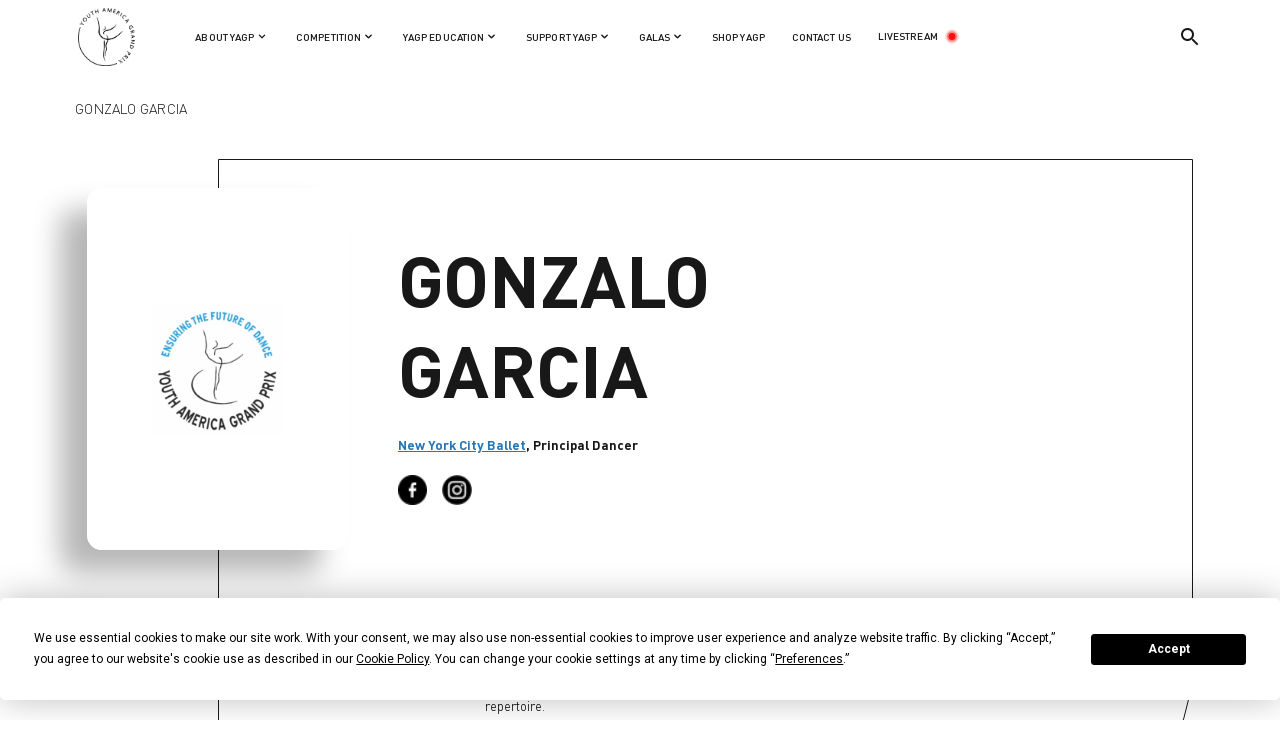

--- FILE ---
content_type: text/html; charset=UTF-8
request_url: https://yagp.org/gonzalo-garcia/
body_size: 18651
content:


<!DOCTYPE html>
<html >
<head>
	<meta charset="utf-8">
	<meta name="viewport" content="width=device-width, initial-scale=1">
	<link rel="stylesheet" type="text/css" href="https://yagp.org/wp-content/themes/yagp/res/fonts/DINPro/stylesheet.css">
	<link rel="preconnect" href="https://fonts.googleapis.com">
	<link rel="preconnect" href="https://fonts.gstatic.com" crossorigin>
	<link href="https://fonts.googleapis.com/css2?family=Roboto:ital,wght@0,100;0,300;0,400;0,500;0,700;0,900;1,100;1,300;1,400;1,500;1,700;1,900&display=swap" rel="stylesheet">
	<link rel="stylesheet" type="text/css" href="https://yagp.org/wp-content/themes/yagp/style.css?v.10">
	<title>Gonzalo Garcia</title>
<style id='global-styles-inline-css' type='text/css'>
:root{--wp--preset--aspect-ratio--square: 1;--wp--preset--aspect-ratio--4-3: 4/3;--wp--preset--aspect-ratio--3-4: 3/4;--wp--preset--aspect-ratio--3-2: 3/2;--wp--preset--aspect-ratio--2-3: 2/3;--wp--preset--aspect-ratio--16-9: 16/9;--wp--preset--aspect-ratio--9-16: 9/16;--wp--preset--color--black: #000000;--wp--preset--color--cyan-bluish-gray: #abb8c3;--wp--preset--color--white: #ffffff;--wp--preset--color--pale-pink: #f78da7;--wp--preset--color--vivid-red: #cf2e2e;--wp--preset--color--luminous-vivid-orange: #ff6900;--wp--preset--color--luminous-vivid-amber: #fcb900;--wp--preset--color--light-green-cyan: #7bdcb5;--wp--preset--color--vivid-green-cyan: #00d084;--wp--preset--color--pale-cyan-blue: #8ed1fc;--wp--preset--color--vivid-cyan-blue: #0693e3;--wp--preset--color--vivid-purple: #9b51e0;--wp--preset--gradient--vivid-cyan-blue-to-vivid-purple: linear-gradient(135deg,rgb(6,147,227) 0%,rgb(155,81,224) 100%);--wp--preset--gradient--light-green-cyan-to-vivid-green-cyan: linear-gradient(135deg,rgb(122,220,180) 0%,rgb(0,208,130) 100%);--wp--preset--gradient--luminous-vivid-amber-to-luminous-vivid-orange: linear-gradient(135deg,rgb(252,185,0) 0%,rgb(255,105,0) 100%);--wp--preset--gradient--luminous-vivid-orange-to-vivid-red: linear-gradient(135deg,rgb(255,105,0) 0%,rgb(207,46,46) 100%);--wp--preset--gradient--very-light-gray-to-cyan-bluish-gray: linear-gradient(135deg,rgb(238,238,238) 0%,rgb(169,184,195) 100%);--wp--preset--gradient--cool-to-warm-spectrum: linear-gradient(135deg,rgb(74,234,220) 0%,rgb(151,120,209) 20%,rgb(207,42,186) 40%,rgb(238,44,130) 60%,rgb(251,105,98) 80%,rgb(254,248,76) 100%);--wp--preset--gradient--blush-light-purple: linear-gradient(135deg,rgb(255,206,236) 0%,rgb(152,150,240) 100%);--wp--preset--gradient--blush-bordeaux: linear-gradient(135deg,rgb(254,205,165) 0%,rgb(254,45,45) 50%,rgb(107,0,62) 100%);--wp--preset--gradient--luminous-dusk: linear-gradient(135deg,rgb(255,203,112) 0%,rgb(199,81,192) 50%,rgb(65,88,208) 100%);--wp--preset--gradient--pale-ocean: linear-gradient(135deg,rgb(255,245,203) 0%,rgb(182,227,212) 50%,rgb(51,167,181) 100%);--wp--preset--gradient--electric-grass: linear-gradient(135deg,rgb(202,248,128) 0%,rgb(113,206,126) 100%);--wp--preset--gradient--midnight: linear-gradient(135deg,rgb(2,3,129) 0%,rgb(40,116,252) 100%);--wp--preset--font-size--small: 13px;--wp--preset--font-size--medium: 20px;--wp--preset--font-size--large: 36px;--wp--preset--font-size--x-large: 42px;--wp--preset--spacing--20: 0.44rem;--wp--preset--spacing--30: 0.67rem;--wp--preset--spacing--40: 1rem;--wp--preset--spacing--50: 1.5rem;--wp--preset--spacing--60: 2.25rem;--wp--preset--spacing--70: 3.38rem;--wp--preset--spacing--80: 5.06rem;--wp--preset--shadow--natural: 6px 6px 9px rgba(0, 0, 0, 0.2);--wp--preset--shadow--deep: 12px 12px 50px rgba(0, 0, 0, 0.4);--wp--preset--shadow--sharp: 6px 6px 0px rgba(0, 0, 0, 0.2);--wp--preset--shadow--outlined: 6px 6px 0px -3px rgb(255, 255, 255), 6px 6px rgb(0, 0, 0);--wp--preset--shadow--crisp: 6px 6px 0px rgb(0, 0, 0);}:where(.is-layout-flex){gap: 0.5em;}:where(.is-layout-grid){gap: 0.5em;}body .is-layout-flex{display: flex;}.is-layout-flex{flex-wrap: wrap;align-items: center;}.is-layout-flex > :is(*, div){margin: 0;}body .is-layout-grid{display: grid;}.is-layout-grid > :is(*, div){margin: 0;}:where(.wp-block-columns.is-layout-flex){gap: 2em;}:where(.wp-block-columns.is-layout-grid){gap: 2em;}:where(.wp-block-post-template.is-layout-flex){gap: 1.25em;}:where(.wp-block-post-template.is-layout-grid){gap: 1.25em;}.has-black-color{color: var(--wp--preset--color--black) !important;}.has-cyan-bluish-gray-color{color: var(--wp--preset--color--cyan-bluish-gray) !important;}.has-white-color{color: var(--wp--preset--color--white) !important;}.has-pale-pink-color{color: var(--wp--preset--color--pale-pink) !important;}.has-vivid-red-color{color: var(--wp--preset--color--vivid-red) !important;}.has-luminous-vivid-orange-color{color: var(--wp--preset--color--luminous-vivid-orange) !important;}.has-luminous-vivid-amber-color{color: var(--wp--preset--color--luminous-vivid-amber) !important;}.has-light-green-cyan-color{color: var(--wp--preset--color--light-green-cyan) !important;}.has-vivid-green-cyan-color{color: var(--wp--preset--color--vivid-green-cyan) !important;}.has-pale-cyan-blue-color{color: var(--wp--preset--color--pale-cyan-blue) !important;}.has-vivid-cyan-blue-color{color: var(--wp--preset--color--vivid-cyan-blue) !important;}.has-vivid-purple-color{color: var(--wp--preset--color--vivid-purple) !important;}.has-black-background-color{background-color: var(--wp--preset--color--black) !important;}.has-cyan-bluish-gray-background-color{background-color: var(--wp--preset--color--cyan-bluish-gray) !important;}.has-white-background-color{background-color: var(--wp--preset--color--white) !important;}.has-pale-pink-background-color{background-color: var(--wp--preset--color--pale-pink) !important;}.has-vivid-red-background-color{background-color: var(--wp--preset--color--vivid-red) !important;}.has-luminous-vivid-orange-background-color{background-color: var(--wp--preset--color--luminous-vivid-orange) !important;}.has-luminous-vivid-amber-background-color{background-color: var(--wp--preset--color--luminous-vivid-amber) !important;}.has-light-green-cyan-background-color{background-color: var(--wp--preset--color--light-green-cyan) !important;}.has-vivid-green-cyan-background-color{background-color: var(--wp--preset--color--vivid-green-cyan) !important;}.has-pale-cyan-blue-background-color{background-color: var(--wp--preset--color--pale-cyan-blue) !important;}.has-vivid-cyan-blue-background-color{background-color: var(--wp--preset--color--vivid-cyan-blue) !important;}.has-vivid-purple-background-color{background-color: var(--wp--preset--color--vivid-purple) !important;}.has-black-border-color{border-color: var(--wp--preset--color--black) !important;}.has-cyan-bluish-gray-border-color{border-color: var(--wp--preset--color--cyan-bluish-gray) !important;}.has-white-border-color{border-color: var(--wp--preset--color--white) !important;}.has-pale-pink-border-color{border-color: var(--wp--preset--color--pale-pink) !important;}.has-vivid-red-border-color{border-color: var(--wp--preset--color--vivid-red) !important;}.has-luminous-vivid-orange-border-color{border-color: var(--wp--preset--color--luminous-vivid-orange) !important;}.has-luminous-vivid-amber-border-color{border-color: var(--wp--preset--color--luminous-vivid-amber) !important;}.has-light-green-cyan-border-color{border-color: var(--wp--preset--color--light-green-cyan) !important;}.has-vivid-green-cyan-border-color{border-color: var(--wp--preset--color--vivid-green-cyan) !important;}.has-pale-cyan-blue-border-color{border-color: var(--wp--preset--color--pale-cyan-blue) !important;}.has-vivid-cyan-blue-border-color{border-color: var(--wp--preset--color--vivid-cyan-blue) !important;}.has-vivid-purple-border-color{border-color: var(--wp--preset--color--vivid-purple) !important;}.has-vivid-cyan-blue-to-vivid-purple-gradient-background{background: var(--wp--preset--gradient--vivid-cyan-blue-to-vivid-purple) !important;}.has-light-green-cyan-to-vivid-green-cyan-gradient-background{background: var(--wp--preset--gradient--light-green-cyan-to-vivid-green-cyan) !important;}.has-luminous-vivid-amber-to-luminous-vivid-orange-gradient-background{background: var(--wp--preset--gradient--luminous-vivid-amber-to-luminous-vivid-orange) !important;}.has-luminous-vivid-orange-to-vivid-red-gradient-background{background: var(--wp--preset--gradient--luminous-vivid-orange-to-vivid-red) !important;}.has-very-light-gray-to-cyan-bluish-gray-gradient-background{background: var(--wp--preset--gradient--very-light-gray-to-cyan-bluish-gray) !important;}.has-cool-to-warm-spectrum-gradient-background{background: var(--wp--preset--gradient--cool-to-warm-spectrum) !important;}.has-blush-light-purple-gradient-background{background: var(--wp--preset--gradient--blush-light-purple) !important;}.has-blush-bordeaux-gradient-background{background: var(--wp--preset--gradient--blush-bordeaux) !important;}.has-luminous-dusk-gradient-background{background: var(--wp--preset--gradient--luminous-dusk) !important;}.has-pale-ocean-gradient-background{background: var(--wp--preset--gradient--pale-ocean) !important;}.has-electric-grass-gradient-background{background: var(--wp--preset--gradient--electric-grass) !important;}.has-midnight-gradient-background{background: var(--wp--preset--gradient--midnight) !important;}.has-small-font-size{font-size: var(--wp--preset--font-size--small) !important;}.has-medium-font-size{font-size: var(--wp--preset--font-size--medium) !important;}.has-large-font-size{font-size: var(--wp--preset--font-size--large) !important;}.has-x-large-font-size{font-size: var(--wp--preset--font-size--x-large) !important;}
/*# sourceURL=global-styles-inline-css */
</style>
</head>
<body style=" overflow: visible !important;">
<script
				type="text/javascript"
				src="https://app.termly.io/resource-blocker/a60faea6-1fe5-483e-baee-b72a3e33483c?autoBlock=on">
			</script>
		<!-- All in One SEO 4.9.2 - aioseo.com -->
	<meta name="description" content="Gonzalo Garcia was born in Zaragoza, Spain, and began studying ballet at Maria Avila&#039;s school. After attending a summer session at the San Francisco Ballet School in 1995, Mr. Garcia became the youngest dancer to receive a gold medal at the Prix de Lausanne. Garcia joined the corps de ballet at the San Francisco Ballet" />
	<meta name="robots" content="max-image-preview:large" />
	<meta name="author" content="admin"/>
	<link rel="canonical" href="https://yagp.org/gonzalo-garcia/" />
	<meta name="generator" content="All in One SEO (AIOSEO) 4.9.2" />
		<meta property="og:locale" content="en_US" />
		<meta property="og:site_name" content="YAGP - Welcome to the world&#039;s largest network of dance YAGP, stay up to date with the international ballet competitions." />
		<meta property="og:type" content="article" />
		<meta property="og:title" content="Gonzalo Garcia - YAGP" />
		<meta property="og:description" content="Gonzalo Garcia was born in Zaragoza, Spain, and began studying ballet at Maria Avila&#039;s school. After attending a summer session at the San Francisco Ballet School in 1995, Mr. Garcia became the youngest dancer to receive a gold medal at the Prix de Lausanne. Garcia joined the corps de ballet at the San Francisco Ballet" />
		<meta property="og:url" content="https://yagp.org/gonzalo-garcia/" />
		<meta property="article:published_time" content="2024-06-15T10:43:47+00:00" />
		<meta property="article:modified_time" content="2024-07-22T06:54:09+00:00" />
		<meta name="twitter:card" content="summary_large_image" />
		<meta name="twitter:title" content="Gonzalo Garcia - YAGP" />
		<meta name="twitter:description" content="Gonzalo Garcia was born in Zaragoza, Spain, and began studying ballet at Maria Avila&#039;s school. After attending a summer session at the San Francisco Ballet School in 1995, Mr. Garcia became the youngest dancer to receive a gold medal at the Prix de Lausanne. Garcia joined the corps de ballet at the San Francisco Ballet" />
		<script type="application/ld+json" class="aioseo-schema">
			{"@context":"https:\/\/schema.org","@graph":[{"@type":"BlogPosting","@id":"https:\/\/yagp.org\/gonzalo-garcia\/#blogposting","name":"Gonzalo Garcia - YAGP","headline":"Gonzalo Garcia","author":{"@id":"https:\/\/yagp.org\/author\/admin\/#author"},"publisher":{"@id":"https:\/\/yagp.org\/#organization"},"datePublished":"2024-06-15T10:43:47+00:00","dateModified":"2024-07-22T06:54:09+00:00","inLanguage":"en-US","mainEntityOfPage":{"@id":"https:\/\/yagp.org\/gonzalo-garcia\/#webpage"},"isPartOf":{"@id":"https:\/\/yagp.org\/gonzalo-garcia\/#webpage"},"articleSection":"YAGP Judges and Teachers"},{"@type":"BreadcrumbList","@id":"https:\/\/yagp.org\/gonzalo-garcia\/#breadcrumblist","itemListElement":[{"@type":"ListItem","@id":"https:\/\/yagp.org#listItem","position":1,"name":"\u0413\u043b\u0430\u0432\u043d\u0430\u044f \u0441\u0442\u0440\u0430\u043d\u0438\u0446\u0430","item":"https:\/\/yagp.org","nextItem":{"@type":"ListItem","@id":"https:\/\/yagp.org\/category\/yagpjudgesandteachers\/#listItem","name":"YAGP Judges and Teachers"}},{"@type":"ListItem","@id":"https:\/\/yagp.org\/category\/yagpjudgesandteachers\/#listItem","position":2,"name":"YAGP Judges and Teachers","item":"https:\/\/yagp.org\/category\/yagpjudgesandteachers\/","nextItem":{"@type":"ListItem","@id":"https:\/\/yagp.org\/gonzalo-garcia\/#listItem","name":"Gonzalo Garcia"},"previousItem":{"@type":"ListItem","@id":"https:\/\/yagp.org#listItem","name":"\u0413\u043b\u0430\u0432\u043d\u0430\u044f \u0441\u0442\u0440\u0430\u043d\u0438\u0446\u0430"}},{"@type":"ListItem","@id":"https:\/\/yagp.org\/gonzalo-garcia\/#listItem","position":3,"name":"Gonzalo Garcia","previousItem":{"@type":"ListItem","@id":"https:\/\/yagp.org\/category\/yagpjudgesandteachers\/#listItem","name":"YAGP Judges and Teachers"}}]},{"@type":"Organization","@id":"https:\/\/yagp.org\/#organization","name":"YAGP","description":"Welcome to the world's largest network of dance YAGP, stay up to date with the international ballet competitions.","url":"https:\/\/yagp.org\/"},{"@type":"Person","@id":"https:\/\/yagp.org\/author\/admin\/#author","url":"https:\/\/yagp.org\/author\/admin\/","name":"admin","image":{"@type":"ImageObject","@id":"https:\/\/yagp.org\/gonzalo-garcia\/#authorImage","url":"https:\/\/secure.gravatar.com\/avatar\/7ef52817d9fb63b5807b0bef92112c411c99691842280afb3dd1a839ab911e63?s=96&d=mm&r=g","width":96,"height":96,"caption":"admin"}},{"@type":"WebPage","@id":"https:\/\/yagp.org\/gonzalo-garcia\/#webpage","url":"https:\/\/yagp.org\/gonzalo-garcia\/","name":"Gonzalo Garcia - YAGP","description":"Gonzalo Garcia was born in Zaragoza, Spain, and began studying ballet at Maria Avila's school. After attending a summer session at the San Francisco Ballet School in 1995, Mr. Garcia became the youngest dancer to receive a gold medal at the Prix de Lausanne. Garcia joined the corps de ballet at the San Francisco Ballet","inLanguage":"en-US","isPartOf":{"@id":"https:\/\/yagp.org\/#website"},"breadcrumb":{"@id":"https:\/\/yagp.org\/gonzalo-garcia\/#breadcrumblist"},"author":{"@id":"https:\/\/yagp.org\/author\/admin\/#author"},"creator":{"@id":"https:\/\/yagp.org\/author\/admin\/#author"},"datePublished":"2024-06-15T10:43:47+00:00","dateModified":"2024-07-22T06:54:09+00:00"},{"@type":"WebSite","@id":"https:\/\/yagp.org\/#website","url":"https:\/\/yagp.org\/","name":"YAGP","description":"Welcome to the world's largest network of dance YAGP, stay up to date with the international ballet competitions.","inLanguage":"en-US","publisher":{"@id":"https:\/\/yagp.org\/#organization"}}]}
		</script>
		<!-- All in One SEO -->

<link rel="alternate" type="application/rss+xml" title="YAGP &raquo; Gonzalo Garcia Comments Feed" href="https://yagp.org/gonzalo-garcia/feed/" />
<link rel="alternate" title="oEmbed (JSON)" type="application/json+oembed" href="https://yagp.org/wp-json/oembed/1.0/embed?url=https%3A%2F%2Fyagp.org%2Fgonzalo-garcia%2F" />
<link rel="alternate" title="oEmbed (XML)" type="text/xml+oembed" href="https://yagp.org/wp-json/oembed/1.0/embed?url=https%3A%2F%2Fyagp.org%2Fgonzalo-garcia%2F&#038;format=xml" />
<style id='wp-img-auto-sizes-contain-inline-css' type='text/css'>
img:is([sizes=auto i],[sizes^="auto," i]){contain-intrinsic-size:3000px 1500px}
/*# sourceURL=wp-img-auto-sizes-contain-inline-css */
</style>
<style id='wp-emoji-styles-inline-css' type='text/css'>

	img.wp-smiley, img.emoji {
		display: inline !important;
		border: none !important;
		box-shadow: none !important;
		height: 1em !important;
		width: 1em !important;
		margin: 0 0.07em !important;
		vertical-align: -0.1em !important;
		background: none !important;
		padding: 0 !important;
	}
/*# sourceURL=wp-emoji-styles-inline-css */
</style>
<link rel='stylesheet' id='wp-block-library-css' href='https://yagp.org/wp-includes/css/dist/block-library/style.min.css?ver=6.9' type='text/css' media='all' />
<style id='wp-block-library-inline-css' type='text/css'>
/*wp_block_styles_on_demand_placeholder:6954f8b944ae6*/
/*# sourceURL=wp-block-library-inline-css */
</style>
<style id='classic-theme-styles-inline-css' type='text/css'>
/*! This file is auto-generated */
.wp-block-button__link{color:#fff;background-color:#32373c;border-radius:9999px;box-shadow:none;text-decoration:none;padding:calc(.667em + 2px) calc(1.333em + 2px);font-size:1.125em}.wp-block-file__button{background:#32373c;color:#fff;text-decoration:none}
/*# sourceURL=/wp-includes/css/classic-themes.min.css */
</style>
<link rel='stylesheet' id='ctct_form_styles-css' href='https://yagp.org/wp-content/plugins/constant-contact-forms/assets/css/style.css?ver=2.15.2' type='text/css' media='all' />
<link rel='stylesheet' id='contact-form-7-css' href='https://yagp.org/wp-content/plugins/contact-form-7/includes/css/styles.css?ver=6.1.4' type='text/css' media='all' />
<link rel="https://api.w.org/" href="https://yagp.org/wp-json/" /><link rel="alternate" title="JSON" type="application/json" href="https://yagp.org/wp-json/wp/v2/posts/24903" /><link rel="EditURI" type="application/rsd+xml" title="RSD" href="https://yagp.org/xmlrpc.php?rsd" />
<meta name="generator" content="WordPress 6.9" />
<link rel='shortlink' href='https://yagp.org/?p=24903' />
<link rel="apple-touch-icon" sizes="180x180" href="/wp-content/uploads/fbrfg/apple-touch-icon.png">
<link rel="icon" type="image/png" sizes="32x32" href="/wp-content/uploads/fbrfg/favicon-32x32.png">
<link rel="icon" type="image/png" sizes="16x16" href="/wp-content/uploads/fbrfg/favicon-16x16.png">
<link rel="manifest" href="/wp-content/uploads/fbrfg/site.webmanifest">
<link rel="mask-icon" href="/wp-content/uploads/fbrfg/safari-pinned-tab.svg" color="#5bbad5">
<link rel="shortcut icon" href="/wp-content/uploads/fbrfg/favicon.ico">
<meta name="msapplication-TileColor" content="#da532c">
<meta name="msapplication-config" content="/wp-content/uploads/fbrfg/browserconfig.xml">
<meta name="theme-color" content="#ffffff"><meta name="generator" content="Elementor 3.25.11; features: e_font_icon_svg, additional_custom_breakpoints, e_optimized_control_loading; settings: css_print_method-external, google_font-enabled, font_display-fallback">
			<style>
				.e-con.e-parent:nth-of-type(n+4):not(.e-lazyloaded):not(.e-no-lazyload),
				.e-con.e-parent:nth-of-type(n+4):not(.e-lazyloaded):not(.e-no-lazyload) * {
					background-image: none !important;
				}
				@media screen and (max-height: 1024px) {
					.e-con.e-parent:nth-of-type(n+3):not(.e-lazyloaded):not(.e-no-lazyload),
					.e-con.e-parent:nth-of-type(n+3):not(.e-lazyloaded):not(.e-no-lazyload) * {
						background-image: none !important;
					}
				}
				@media screen and (max-height: 640px) {
					.e-con.e-parent:nth-of-type(n+2):not(.e-lazyloaded):not(.e-no-lazyload),
					.e-con.e-parent:nth-of-type(n+2):not(.e-lazyloaded):not(.e-no-lazyload) * {
						background-image: none !important;
					}
				}
			</style>
			<link rel="icon" href="https://yagp.org/wp-content/uploads/2024/08/cropped-logo-1-32x32.png" sizes="32x32" />
<link rel="icon" href="https://yagp.org/wp-content/uploads/2024/08/cropped-logo-1-192x192.png" sizes="192x192" />
<link rel="apple-touch-icon" href="https://yagp.org/wp-content/uploads/2024/08/cropped-logo-1-180x180.png" />
<meta name="msapplication-TileImage" content="https://yagp.org/wp-content/uploads/2024/08/cropped-logo-1-270x270.png" />
		<style type="text/css" id="wp-custom-css">
			#wpcf7-f1008-o1 > form > div.wpcf7-response-output {
	border-color:black!important;
	background:black;
	color:white;
}

table {
	margin: 0 auto;
	font-family: DIN Pro;
	margin-bottom:20px;
	overflow: hidden; 
	border-radius: 20px;
	margin-top:50px;
	margin-bottom:50px;
	padding:40px;
}
p{
	font-family:"DIN Pro";
}
.bread a, .bread p{
	font-size:14px!important;
}

@media (max-width:420px) {
	table{
		margin-left:10px;
		margin-right:10px;
	}
}

.content {
	max-width: 1200px;
  margin: 0 auto;
	padding:40px;
	font-family:'DIN Pro';
}
.header_mobile_menu_block>ul>li>span{
	font-size:18px!important;
}

.header_mobile_menu_block li{
	font-size:18px!important;
}
.header_mobile_menu_block span{
	font-size:18px!important;
}		</style>
		<link rel="stylesheet" type="text/css" href="https://yagp.org/wp-content/themes/yagp/res/css/header.css?v=e324wr.0">
<header class="oppacity_anim anim-pause element-animation">
<img class=" left_anim anim-pause element-animation" src="https://yagp.org/wp-content/themes/yagp/res/img/logonew.jpg" onclick="window.open('https://yagp.org', '_self')">
<ul>

<li class="right_anim anim-pause element-animation">
<div>ABOUT YAGP</div>
<svg class="svg_img" id="svg_1" onmouseover="show_menu('svg_1', '1')" width="22" height="23" viewBox="0 0 22 23" fill="none" xmlns="http://www.w3.org/2000/svg">
<path d="M7 9.5L11 13.5L15 9.5" stroke="#181818" stroke-width="2" stroke-linecap="round"/>
</svg>
</li>

<li class="right_anim anim-pause element-animation">
<div>COMPETITION</div>
<svg class="svg_img" id="svg_2" onmouseover="show_menu('svg_2', '2')" width="22" height="23" viewBox="0 0 22 23" fill="none" xmlns="http://www.w3.org/2000/svg">
<path d="M7 9.5L11 13.5L15 9.5" stroke="#181818" stroke-width="2" stroke-linecap="round"/>
</svg>
</li>

<li class="right_anim anim-pause element-animation">
<div>YAGP EDUCATION</div>
<svg class="svg_img" id="svg_3" onmouseover="show_menu('svg_3','3')" width="22" height="23" viewBox="0 0 22 23" fill="none" xmlns="http://www.w3.org/2000/svg">
<path d="M7 9.5L11 13.5L15 9.5" stroke="#181818" stroke-width="2" stroke-linecap="round"/>
</svg>
</li>

<li style="" class="right_anim anim-pause element-animation">
<div>SUPPORT YAGP</div>
<svg class="svg_img" id="svg_4" onmouseover="show_menu('svg_4','4')" width="22" height="23" viewBox="0 0 22 23" fill="none" xmlns="http://www.w3.org/2000/svg">
<path d="M7 9.5L11 13.5L15 9.5" stroke="#181818" stroke-width="2" stroke-linecap="round"/>
</svg>
</li>

<li class="right_anim anim-pause element-animation">
<div>GALAS</div>
<svg class="svg_img" id="svg_5" onmouseover="show_menu('svg_5','5')" width="22" height="23" viewBox="0 0 22 23" fill="none" xmlns="http://www.w3.org/2000/svg">
<path d="M7 9.5L11 13.5L15 9.5" stroke="#181818" stroke-width="2" stroke-linecap="round"/>
</svg>
</li>

<li class="right_anim anim-pause element-animation">
<a href="https://yagpshop.com/">SHOP YAGP</a>
</li>

<li class="right_anim anim-pause element-animation">
<a href="https://yagp.org/contact-us/">CONTACT US</a>
</li>

<li class="right_anim anim-pause element-animation">
<a href="https://yagp.org/live-broadcast/">LIVESTREAM</a>
<svg class="live_svg" width="16" height="17" viewBox="0 0 16 17" fill="none" xmlns="http://www.w3.org/2000/svg">
<circle cx="8" cy="8.5" r="8" fill="#FC0A0A" fill-opacity="0.2"/>
<circle cx="8" cy="8.5" r="6" fill="#FC0A0A" fill-opacity="0.4"/>
<circle cx="8" cy="8.5" r="4" fill="#FF0000"/>
</svg></a>
</li>

</ul>
<svg class="cursor_pointer right_anim anim-pause element-animation" id="search_form_but"  width="24" height="24" viewBox="0 0 24 24" fill="none" xmlns="http://www.w3.org/2000/svg">
<g clip-path="url(#clip0_3530_10027)">
<path d="M15.5 14H14.71L14.43 13.73C15.41 12.59 16 11.11 16 9.5C16 5.91 13.09 3 9.5 3C5.91 3 3 5.91 3 9.5C3 13.09 5.91 16 9.5 16C11.11 16 12.59 15.41 13.73 14.43L14 14.71V15.5L19 20.49L20.49 19L15.5 14ZM9.5 14C7.01 14 5 11.99 5 9.5C5 7.01 7.01 5 9.5 5C11.99 5 14 7.01 14 9.5C14 11.99 11.99 14 9.5 14Z" fill="#181818"/>
</g>
<defs>
<clipPath id="clip0_3530_10027">
<rect width="24" height="24" fill="white"/>
</clipPath>
</defs>
</svg>
<form role="search" method="get" class="show_form_search" id="searchform" action="https://yagp.org/" >
<input type="text" value="" autocomplete="off" name="s" id="s" />
<input type="submit" id="searchsubmit"/>
<svg class="cursor_pointer" onclick="document.getElementById('searchsubmit').click();" id="search_form_but_form" width="24" height="24" viewBox="0 0 24 24" fill="none" xmlns="http://www.w3.org/2000/svg">
<g clip-path="url(#clip0_1503_60379)">
<path d="M15.5 14H14.71L14.43 13.73C15.41 12.59 16 11.11 16 9.5C16 5.91 13.09 3 9.5 3C5.91 3 3 5.91 3 9.5C3 13.09 5.91 16 9.5 16C11.11 16 12.59 15.41 13.73 14.43L14 14.71V15.5L19 20.49L20.49 19L15.5 14ZM9.5 14C7.01 14 5 11.99 5 9.5C5 7.01 7.01 5 9.5 5C11.99 5 14 7.01 14 9.5C14 11.99 11.99 14 9.5 14Z" fill="#181818"/>
</g>
<defs>
<clipPath id="clip0_1503_60379">
<rect width="24" height="24" fill="white"/>
</clipPath>
</defs>
</svg></input> 
</form>
</header>
<div class="list_header_ul hide_menu">
<div>

<ul id="point_1_ul">
<li class="list_item_Sub"><a href="https://yagp.org/organization-timeline/">Organization Timeline</a></li>
<li class="list_item_Sub"><a href="https://yagp.org/history-and-mission/">Mission Statement</a></li>
<li class="list_item_Sub"><a href="https://yagp.org/yagp-board-and-leadership/">YAGP Board</a></li>

<li class="list_item_Sub"><a href="https://yagp.org/staff-category/judges/">YAGP Judges and Teachers</a></li>
<li class="list_item_Sub"><a href="https://yagp.org/institutional-schools-companies/">YAGP Partner Schools</a></li>
<li class="list_item_Sub"><a href="https://yagp.org/alumni-success-stories/">Our Alumni</a></li>
<li class="list_item_Sub"><a href="https://yagp.org/support/corporate-sponsors/">Our Sponsors</a></li>
<li class="list_item_Sub"><a href="https://yagp.org/about-yagp/press/">Press</a></li>
<li class="list_item_Sub"><a href="https://yagp.org/contact-us/">Contact Us</a></li>
</ul>

<ul id="point_2_ul" class="oppasity">
<li style="" class="list_item_Sub_list"><a><span onclick='show_sumenu("#point_2_ul>li:nth-child(1)", "#point_2_ul>li:nth-child(1)>a>svg");'>YAGP Season Locations</span><svg onclick='show_sumenu("#point_2_ul>li:nth-child(1)", "#point_2_ul>li:nth-child(1)>a>svg");' width="10" height="6" viewBox="0 0 10 6" fill="none" xmlns="http://www.w3.org/2000/svg"><path d="M1 1L5 5L9 1" stroke="#181818" stroke-linecap="round"/></svg></a>
<ul class="transform_zero_scale">
<li><a href="https://yagp.org/competition/yagp-2025-us-canada-locations-and-dates-2/">U.S. and Canada Semi-Finals</a></li>
<li><a href="https://yagp.org/competition/ygp-2025-2026-international-locations-dates/">International Semi-Finals</a></li>
</ul>
</li>

<li class="list_item_Sub_list"><a onclick='show_sumenu("#point_2_ul>li:nth-child(2)", "#point_2_ul>li:nth-child(2)>a>svg");'>Register to Participate<svg onclick='show_sumenu("#point_2_ul>li:nth-child(2)", "#point_2_ul>li:nth-child(2)>a>svg");' width="10" height="6" viewBox="0 0 10 6" fill="none" xmlns="http://www.w3.org/2000/svg"><path d="M1 1L5 5L9 1" stroke="#181818" stroke-linecap="round"/></svg></a>
<ul class="transform_zero_scale">
<li><a href="https://yagp.org/registration-tutorials/">Tutorials</a></li>
<li><a href="https://yagp.org/registration-notice/">Register Here</a></li>
</ul>
</li>

<li class="list_item_Sub"><a href="https://yagp.org/support-yagp/rules-and-regulations/">Rules and Regulations</a></li>
<li class="list_item_Sub"><a href="https://yagp.org/winners/">Winners</a></li>
<li class="list_item_Sub"><a href="https://yagp.org/misc/Downloads/2026/FAQ.pdf">Frequently Asked Questions</a></li>
</ul>

<ul id="point_3_ul" class="oppasity">
<li class="list_item_Sub"><a href="https://yagp.org/yagp-2024-master-class-schedule/">Masterclasses Archive</a></li>
<li class="list_item_Sub"><a href="https://yagp.org/yagp-education/yagp-galas/">YAGP Galas</a></li>
</ul>

<ul style="" id="point_4_ul" >

<li class="list_item_Sub"><a href="https://yagp.org/support-the-future-of-dance/">Support the Future of Dance</a></li>
<li class="list_item_Sub"><a href="https://yagp.org/support-yagp/corporate-partnerships/">Corporate Partnerships</a></li>
<li class="list_item_Sub"><a href="https://yagp.org/support-yagp/volunteer/">Volunteer</a></li>
</ul>

<ul id="point_5_ul" class="oppasity">
<li><a href="https://yagp.org/yagp-2026-new-york-galas-at-lincoln-center/">YAGP 2026 New York Gala</a></li>
<li><a href="https://yagp.org/yagp-2026-stars-of-today-meet-the-stars-of-tomorrow-gala/">YAGP 2026 Tampa Gala</a></li>
<li class="list_item_Sub"><a href="https://yagp.org/yagp-education/yagp-galas/legends-in-dance-gala-series/">YAGP Gala Archive</a></li>
</ul>

</div>
</div>
<!--MOBILE MENU-->
<div class="mobile mobile_header">
<img class=" left_anim anim-pause element-animation" src="https://yagp.org/wp-content/themes/yagp/res/img/logonew.jpg" onclick="window.open('https://yagp.org', '_self')">
<svg onclick="show_mobile_menu();"  width="26" height="26" viewBox="0 0 26 26" fill="none" xmlns="http://www.w3.org/2000/svg">
<rect width="26" height="4.48276" rx="2.24138" fill="#181818"/>
<rect y="7.17236" width="22.6452" height="4.48276" rx="2.24138" fill="#181818"/>
<rect y="21.5173" width="26" height="4.48276" rx="2.24138" fill="#181818"/>
<rect y="14.3447" width="5.87097" height="4.48276" rx="2.24138" fill="#181818"/>
<path d="M9.52532 13.9811H10.156L11.639 17.6032H11.6901L13.1731 13.9811H13.8037V18.3447H13.3094V15.0294H13.2668L11.9032 18.3447H11.4259L10.0623 15.0294H10.0196V18.3447H9.52532V13.9811ZM16.2272 18.4129C15.9118 18.4129 15.6398 18.3433 15.4111 18.2041C15.1839 18.0635 15.0084 17.8675 14.8849 17.616C14.7627 17.3632 14.7016 17.0692 14.7016 16.7339C14.7016 16.3987 14.7627 16.1032 14.8849 15.8476C15.0084 15.5905 15.1803 15.3902 15.4005 15.2467C15.6221 15.1018 15.8806 15.0294 16.1761 15.0294C16.3465 15.0294 16.5148 15.0578 16.681 15.1146C16.8472 15.1714 16.9985 15.2638 17.1349 15.3916C17.2712 15.518 17.3799 15.6856 17.4609 15.8944C17.5418 16.1032 17.5823 16.3604 17.5823 16.6657V16.8788H15.0596V16.4442H17.0709C17.0709 16.2595 17.034 16.0947 16.9601 15.9498C16.8877 15.805 16.784 15.6906 16.6491 15.6068C16.5155 15.523 16.3579 15.4811 16.1761 15.4811C15.9758 15.4811 15.8025 15.5308 15.6562 15.6302C15.5113 15.7282 15.3998 15.8561 15.3217 16.0138C15.2435 16.1714 15.2045 16.3405 15.2045 16.5209V16.8106C15.2045 17.0578 15.2471 17.2673 15.3323 17.4392C15.419 17.6096 15.539 17.7396 15.6924 17.8291C15.8458 17.9172 16.0241 17.9612 16.2272 17.9612C16.3593 17.9612 16.4786 17.9427 16.5851 17.9058C16.6931 17.8675 16.7861 17.8106 16.8643 17.7354C16.9424 17.6586 17.0028 17.5635 17.0454 17.4498L17.5312 17.5862C17.48 17.751 17.3941 17.8959 17.2734 18.0209C17.1526 18.1444 17.0035 18.241 16.8259 18.3106C16.6484 18.3788 16.4488 18.4129 16.2272 18.4129ZM18.9101 16.376V18.3447H18.4072V15.072H18.893V15.5834H18.9356C19.0123 15.4172 19.1288 15.2836 19.2851 15.1828C19.4413 15.0805 19.643 15.0294 19.8902 15.0294C20.1118 15.0294 20.3057 15.0748 20.4719 15.1657C20.638 15.2552 20.7673 15.3916 20.8596 15.5748C20.952 15.7567 20.9981 15.9868 20.9981 16.2652V18.3447H20.4953V16.2993C20.4953 16.0422 20.4285 15.8419 20.295 15.6984C20.1615 15.5535 19.9782 15.4811 19.7453 15.4811C19.5848 15.4811 19.4413 15.5159 19.3149 15.5855C19.1899 15.6551 19.0912 15.7567 19.0187 15.8902C18.9463 16.0237 18.9101 16.1856 18.9101 16.376ZM24.0395 17.0067V15.072H24.5423V18.3447H24.0395V17.7907H24.0054C23.9287 17.9569 23.8094 18.0983 23.6474 18.2148C23.4855 18.3298 23.281 18.3873 23.0338 18.3873C22.8293 18.3873 22.6474 18.3426 22.4883 18.2531C22.3293 18.1622 22.2043 18.0258 22.1133 17.844C22.0224 17.6608 21.977 17.43 21.977 17.1515V15.072H22.4798V17.1175C22.4798 17.3561 22.5466 17.5464 22.6801 17.6885C22.8151 17.8305 22.9869 17.9015 23.1957 17.9015C23.3207 17.9015 23.4479 17.8696 23.5771 17.8057C23.7078 17.7417 23.8172 17.6437 23.9053 17.5116C23.9947 17.3795 24.0395 17.2112 24.0395 17.0067Z" fill="black"/>
</svg>

</div>
<div class="header_mobile_menu_block mobile hide_menu">
    <svg onclick="show_mobile_menu();" xmlns="http://www.w3.org/2000/svg" width="30" height="30" viewBox="0 0 30 30" fill="none">
        <path d="M21.5 8.5L8.5 21.5" stroke="black" stroke-width="2" stroke-linecap="round" stroke-linejoin="round"/>
        <path d="M8.5 8.5L21.5 21.5" stroke="black" stroke-width="2" stroke-linecap="round" stroke-linejoin="round"/>
    </svg>
    <ul>

<li class="">
<span onclick="toggle_mobile_menu('point_1_ul_mobile')">ABOUT YAGP</span>
<svg class="svg_img" id="mobile_svg_1" onclick="toggle_mobile_menu('point_1_ul_mobile')" width="22" height="23" viewBox="0 0 22 23" fill="none" xmlns="http://www.w3.org/2000/svg">
<path d="M7 9.5L11 13.5L15 9.5" stroke="#181818" stroke-width="2" stroke-linecap="round"/>
</svg>
</li>
<ul id="point_1_ul_mobile" class="mobile_submenu hide_menu">
<li class="list_item_Sub"><a href="https://yagp.org/organization-timeline/">Organization Timeline</a></li>
<li class="list_item_Sub"><a href="https://yagp.org/history-and-mission/">Mission Statement</a></li>
<li class="list_item_Sub"><a href="https://yagp.org/yagp-board-and-leadership/">YAGP Board</a></li>

<li class="list_item_Sub"><a href="https://yagp.org/staff-category/judges/">YAGP Judges and Teachers</a></li>
<li class="list_item_Sub"><a href="https://yagp.org/institutional-schools-companies/">YAGP Partner Schools</a></li>
<li class="list_item_Sub"><a href="https://yagp.org/alumni-success-stories/">Our Alumni</a></a></li>
<li class="list_item_Sub"><a href="https://yagp.org/corporate-sponsors/">Our Sponsors</a></a></li>
<li class="list_item_Sub"><a href="https://yagp.org/about-yagp/press/">Press</a></li>
</ul>

<li class="">
<span onclick="toggle_mobile_menu('point_2_ul_mobile')">COMPETITION</span>
<svg class="svg_img" id="mobile_svg_2" onclick="toggle_mobile_menu('point_2_ul_mobile')" width="22" height="23" viewBox="0 0 22 23" fill="none" xmlns="http://www.w3.org/2000/svg">
<path d="M7 9.5L11 13.5L15 9.5" stroke="#181818" stroke-width="2" stroke-linecap="round"/>
</svg>
</li>
<ul id="point_2_ul_mobile" class="mobile_submenu hide_menu">
<li class="list_item_Sub_list">

<span onclick="toggle_mobile_menu('point_1_ul_mobile_register')">YAGP Season Location</span>
<svg class="svg_img" id="mobile_svg_2_register" onclick="toggle_mobile_menu('point_1_ul_mobile_register')" width="22" height="23" viewBox="0 0 22 23" fill="none" xmlns="http://www.w3.org/2000/svg">
<path d="M7 9.5L11 13.5L15 9.5" stroke="#181818" stroke-width="2" stroke-linecap="round"/>
</svg>
</li>
<ul id="point_1_ul_mobile_register" class="mobile_submenu hide_menu">
<li><a href="https://yagp.org/competition/yagp-2025-us-canada-locations-and-dates-2/">U.S. and Canada Semi-Finals</a></li>
<li><a href="https://yagp.org/competition/ygp-2025-2026-international-locations-dates/">International Semi-Finals</a></li>
</ul>    
<li class="list_item_Sub_list">

<span onclick="toggle_mobile_menu('point_2_ul_mobile_register')">Register to Participate</span>
<svg class="svg_img" id="mobile_svg_2_register" onclick="toggle_mobile_menu('point_2_ul_mobile_register')" width="22" height="23" viewBox="0 0 22 23" fill="none" xmlns="http://www.w3.org/2000/svg">
<path d="M7 9.5L11 13.5L15 9.5" stroke="#181818" stroke-width="2" stroke-linecap="round"/>
</svg>
</li>
<ul id="point_2_ul_mobile_register" class="mobile_submenu hide_menu">
<li><a href="https://yagp.org/registration-tutorials/">Tutorials</a></li>
<li><a href="https://yagp.org/registration-notice/">Register Here</a></li>
</ul>

<li class="list_item_Sub"><a href="https://yagp.org/support-yagp/rules-and-regulations/">Rules and Regulations</a></li>
<li class="list_item_Sub"><a href="https://yagp.org/winners/">Winners</a></li>
<li class="list_item_Sub"><a href="https://yagp.org/misc/Downloads/2026/FAQ.pdf">Frequently Asked Questions</a></li>
        </ul>

        <li class="">
<span onclick="toggle_mobile_menu('point_3_ul_mobile')">YAGP EDUCATION</span>
            <svg class="svg_img" id="mobile_svg_3" onclick="toggle_mobile_menu('point_3_ul_mobile')" width="22" height="23" viewBox="0 0 22 23" fill="none" xmlns="http://www.w3.org/2000/svg">
                <path d="M7 9.5L11 13.5L15 9.5" stroke="#181818" stroke-width="2" stroke-linecap="round"/>
            </svg>
        </li>
<ul id="point_3_ul_mobile" class="mobile_submenu hide_menu">
<li class="list_item_Sub"><a href="https://yagp.org/yagp-2024-master-class-schedule/">Masterclasses Archive</a></li>
<li class="list_item_Sub"><a href="https://yagp.org/yagp-education/yagp-galas/">YAGP Galas</a></li>
        </ul>

        <li class="">
<span onclick="toggle_mobile_menu('point_4_ul_mobile')">SUPPORT YAGP</span>
            <svg class="svg_img" id="mobile_svg_4" onclick="toggle_mobile_menu('point_4_ul_mobile')" width="22" height="23" viewBox="0 0 22 23" fill="none" xmlns="http://www.w3.org/2000/svg">
                <path d="M7 9.5L11 13.5L15 9.5" stroke="#181818" stroke-width="2" stroke-linecap="round"/>
            </svg>
        </li>
<ul id="point_4_ul_mobile" class="mobile_submenu hide_menu">

<li class="list_item_Sub"><a href="https://yagp.org/support-the-future-of-dance/">Support the Future of Dance</a></li>
<li class="list_item_Sub"><a href="https://yagp.org/support-yagp/corporate-partnerships/">Corporate Partnerships</a></li>
<li class="list_item_Sub"><a href="https://yagp.org/support-yagp/volunteer/">Volunteer</a></li>
        </ul>

        <li class="">
<span onclick="toggle_mobile_menu('point_5_ul_mobile')">GALAS</span>
            <svg class="svg_img" id="mobile_svg_5" onclick="toggle_mobile_menu('point_5_ul_mobile')" width="22" height="23" viewBox="0 0 22 23" fill="none" xmlns="http://www.w3.org/2000/svg">
                <path d="M7 9.5L11 13.5L15 9.5" stroke="#181818" stroke-width="2" stroke-linecap="round"/>
            </svg>
        </li>
<ul id="point_5_ul_mobile" class="mobile_submenu hide_menu">
<li><a href="https://yagp.org/yagp-2026-new-york-galas-at-lincoln-center/">YAGP 2026 New York Gala</a></li>
<li><a href="https://yagp.org/yagp-2026-stars-of-today-meet-the-stars-of-tomorrow-gala/">YAGP 2026 Tampa Gala</a></li>
<li class="list_item_Sub"><a href="https://yagp.org/yagp-education/yagp-galas/legends-in-dance-gala-series/">YAGP Gala Archive</a></li>
        </ul>

        <li class="">
<a href="https://yagpshop.com/">SHOP YAGP</a>
        </li>

        <li class="">
<a href="https://yagp.org/contact-us/">CONTACT US</a>
        </li>

        <li class="">
<a href="https://yagp.org/live-broadcast/">LIVESTREAM</a>
                <svg class="live_svg" width="16" height="17" viewBox="0 0 16 17" fill="none" xmlns="http://www.w3.org/2000/svg">
                    <circle cx="8" cy="8.5" r="8" fill="#FC0A0A" fill-opacity="0.2"/>
                    <circle cx="8" cy="8.5" r="6" fill="#FC0A0A" fill-opacity="0.4"/>
                    <circle cx="8" cy="8.5" r="4" fill="#FF0000"/>
                </svg>
            </a>
        </li>

    </ul>
</div>

<script>
function toggle_mobile_menu(menuId) {
    var element = document.getElementById(menuId);
    if (element.classList.contains('hide_menu')) {
        element.classList.remove('hide_menu');
    } else {
        element.classList.add('hide_menu');
    }
}
function show_mobile_menu() {
const menuBlock = document.querySelector('.header_mobile_menu_block');
menuBlock.classList.toggle('hide_menu');
}
</script>

<script>
function show_menu(id, position){
if(event.relatedTarget == document.getElementById(id)){
document.getElementById(id).classList.add('svg_active');
}
console.log(position);
document.querySelectorAll('.list_header_ul>div>ul').forEach((item) => {
item.classList.add('oppasity');
});
if(position != '1'){
if(position == '2'){
document.querySelector('.list_header_ul>div>ul:nth-child('+position+')').classList.add('list_2');
}
if(position == '3'){
document.querySelector('.list_header_ul>div>ul:nth-child('+position+')').classList.add('list_3');
}
if(position == '4'){
document.querySelector('.list_header_ul>div>ul:nth-child('+position+')').classList.add('list_4');
}
if(position == '5'){
document.querySelector('.list_header_ul>div>ul:nth-child('+position+')').classList.add('list_5');
}
}
document.querySelector('.list_header_ul>div>ul:nth-child('+position+')').classList.remove('oppasity');
document.querySelector('.list_header_ul>div>ul:nth-child('+position+')').classList.add('active_main_ul');
document.querySelector('.list_header_ul').classList.remove('hide_menu');

}
function hide_menu(){
document.querySelectorAll('.svg_img').forEach((item) => {
item.classList.remove('svg_active');
});
if(!document.querySelector('.list_header_ul').classList.contains('hide_menu')){
document.querySelector('.list_header_ul').classList.add('hide_menu');
}
}
document.querySelector('.list_header_ul').onmouseover = function(e) {
    if(e.target == document.querySelector('.list_header_ul')){
    hide_menu();
    }
};
function show_sumenu(id_parent_element, svg_id){
var sub = document.querySelector(id_parent_element+'>ul');
var svg_element = document.querySelector(svg_id);
if(sub.classList.contains('transform_zero_scale')){
sub.classList.remove('transform_zero_scale');
svg_element.classList.add('svg_active');

}else{
sub.classList.add('transform_zero_scale');
svg_element.classList.remove('svg_active');
}
}
</script>
<script>
var search_form = document.getElementById('searchform');
var search_but = document.getElementById('search_form_but');
search_form.addEventListener("mouseleave", function() {
search_form.classList.add('show_form_search');
search_but.classList.remove('hide_but_search');
});
search_but.addEventListener("click", function() {
search_form.classList.remove('show_form_search');
search_but.classList.add('hide_but_search');
document.querySelector('#searchform #s').focus();
});
</script>






















    					<style type="text/css">
	.bread *{
		text-transform: uppercase;
		margin-bottom: 0;
		margin-top: 0;
        font-family: DIN Pro;
        text-decoration: none;
		cursor: pointer;
		color: #181818;
		font-size: calc(6.4px + (12 - 6.4) * ((100vw - 1024px) / (1920 - 1024)));
		font-style: normal;
		font-weight: 300;
		line-height: normal;
		letter-spacing: calc(0.1px + (0.12 - 0.1) * ((100vw - 1024px) / (1920 - 1024)));
	}
	.bread {
        z-index: 1;
        display: inline-flex;
        height: calc(19.8px + (37 - 19.8) * ((100vw - 1024px) / (1920 - 1024)));
        margin-top: calc(21.4px + (40 - 21.4) * ((100vw - 1024px) / (1920 - 1024)));
        margin-left: calc(60.3px + (113 - 60.3) * ((100vw - 1024px) / (1920 - 1024)));
        margin-bottom: calc(-1 * calc(41.1px + (77 - 41.1) * ((100vw - 1024px) / (1920 - 1024))));
    }

	.bread a, .bread p{
		margin-bottom: 0;
		margin-top: 0;
		margin-right: calc(1.1px + (2 - 1.1) * ((100vw - 1024px) / (1920 - 1024)));
		text-decoration: none;
		cursor: pointer;
		color: #181818;
		font-size: calc(6.4px + (12 - 6.4) * ((100vw - 1024px) / (1920 - 1024)));
		font-style: normal;
		font-weight: 300;
		line-height: normal;
		letter-spacing: calc(0.1px + (0.12 - 0.1) * ((100vw - 1024px) / (1920 - 1024)));
	}
</style>
<div class="bread">
			<a href="https://yagp.org/gonzalo-garcia/"> Gonzalo Garcia</a>
    	
</div>		<link rel="stylesheet" type="text/css" href="https://yagp.org/wp-content/themes/yagp/res/css/yagpjudgesandteachers-post.css">
<style type="text/css">
	
</style>

<div class="yagpjudgesandteachers-post">
		<img src="https://yagp.org/wp-content/themes/yagp/empty-alumni.png">
	<div class="right_conent">
		<h2>Gonzalo Garcia</h2>
		<p><span>New York City Ballet</span>, Principal Dancer</p>
		<div class="social">
								<img onclick="window.open('https://www.facebook.com/nycballet/', '_self')" class="social_img" src="https://yagp.org/wp-content/uploads/2023/11/free-icon-facebook-4494464.png">
									<img onclick="window.open('https://www.instagram.com/gonzalogarcia79/?hl=en', '_self')" class="social_img" src="https://yagp.org/wp-content/uploads/2023/11/free-icon-instagram-3670274.png">
						</div>
		<div class="content">
			<h4>Gonzalo Garcia was born in Zaragoza, Spain, and began studying ballet at Maria Avila's school. After attending a summer session at the San Francisco Ballet School in 1995, Mr. Garcia became the youngest dancer to receive a gold medal at the Prix de Lausanne. Garcia joined the corps de ballet at the San Francisco Ballet in March 1998 and was promoted to principal dancer in 2002. Mr. Garcia later joined New York City Ballet in 2007 as a principal dancer, and he currently performs lead roles across the company repertoire.</h4>		</div>
		<button onclick="handleBackButton()">
			<svg width="37" height="6" viewBox="0 0 37 6" fill="none" xmlns="http://www.w3.org/2000/svg">
				<path d="M36 3.5C36.2761 3.5 36.5 3.27614 36.5 3C36.5 2.72386 36.2761 2.5 36 2.5V3.5ZM0 3L5 5.88675V0.113249L0 3ZM36 2.5H4.5V3.5H36V2.5Z" fill="white" />
			</svg>
			Back
		</button>
	</div>
</div>

<script type="text/javascript">
	function handleBackButton() {
		// Получить реферер
		var referrer = document.referrer;
		// Убедиться, что реферер существует и содержит адрес категории
		if (referrer && referrer.includes('category')) {
			window.history.back();
		} else {
			window.location.href = 'https://yagp.org';
		}
	}
</script>
	<script type="speculationrules">
{"prefetch":[{"source":"document","where":{"and":[{"href_matches":"/*"},{"not":{"href_matches":["/wp-*.php","/wp-admin/*","/wp-content/uploads/*","/wp-content/*","/wp-content/plugins/*","/wp-content/themes/yagp/*","/*\\?(.+)"]}},{"not":{"selector_matches":"a[rel~=\"nofollow\"]"}},{"not":{"selector_matches":".no-prefetch, .no-prefetch a"}}]},"eagerness":"conservative"}]}
</script>
			<script type='text/javascript'>
				const lazyloadRunObserver = () => {
					const lazyloadBackgrounds = document.querySelectorAll( `.e-con.e-parent:not(.e-lazyloaded)` );
					const lazyloadBackgroundObserver = new IntersectionObserver( ( entries ) => {
						entries.forEach( ( entry ) => {
							if ( entry.isIntersecting ) {
								let lazyloadBackground = entry.target;
								if( lazyloadBackground ) {
									lazyloadBackground.classList.add( 'e-lazyloaded' );
								}
								lazyloadBackgroundObserver.unobserve( entry.target );
							}
						});
					}, { rootMargin: '200px 0px 200px 0px' } );
					lazyloadBackgrounds.forEach( ( lazyloadBackground ) => {
						lazyloadBackgroundObserver.observe( lazyloadBackground );
					} );
				};
				const events = [
					'DOMContentLoaded',
					'elementor/lazyload/observe',
				];
				events.forEach( ( event ) => {
					document.addEventListener( event, lazyloadRunObserver );
				} );
			</script>
			<script type="module"  src="https://yagp.org/wp-content/plugins/all-in-one-seo-pack/dist/Lite/assets/table-of-contents.95d0dfce.js?ver=4.9.2" id="aioseo/js/src/vue/standalone/blocks/table-of-contents/frontend.js-js"></script>
<script type="text/javascript" src="https://yagp.org/wp-content/plugins/constant-contact-forms/assets/js/ctct-plugin-frontend.min.js?ver=2.15.2" id="ctct_frontend_forms-js"></script>
<script type="text/javascript" src="https://yagp.org/wp-includes/js/dist/hooks.min.js?ver=dd5603f07f9220ed27f1" id="wp-hooks-js"></script>
<script type="text/javascript" src="https://yagp.org/wp-includes/js/dist/i18n.min.js?ver=c26c3dc7bed366793375" id="wp-i18n-js"></script>
<script type="text/javascript" id="wp-i18n-js-after">
/* <![CDATA[ */
wp.i18n.setLocaleData( { 'text direction\u0004ltr': [ 'ltr' ] } );
//# sourceURL=wp-i18n-js-after
/* ]]> */
</script>
<script type="text/javascript" src="https://yagp.org/wp-content/plugins/contact-form-7/includes/swv/js/index.js?ver=6.1.4" id="swv-js"></script>
<script type="text/javascript" id="contact-form-7-js-before">
/* <![CDATA[ */
var wpcf7 = {
    "api": {
        "root": "https:\/\/yagp.org\/wp-json\/",
        "namespace": "contact-form-7\/v1"
    }
};
//# sourceURL=contact-form-7-js-before
/* ]]> */
</script>
<script type="text/javascript" src="https://yagp.org/wp-content/plugins/contact-form-7/includes/js/index.js?ver=6.1.4" id="contact-form-7-js"></script>
<script id="wp-emoji-settings" type="application/json">
{"baseUrl":"https://s.w.org/images/core/emoji/17.0.2/72x72/","ext":".png","svgUrl":"https://s.w.org/images/core/emoji/17.0.2/svg/","svgExt":".svg","source":{"concatemoji":"https://yagp.org/wp-includes/js/wp-emoji-release.min.js?ver=6.9"}}
</script>
<script type="module">
/* <![CDATA[ */
/*! This file is auto-generated */
const a=JSON.parse(document.getElementById("wp-emoji-settings").textContent),o=(window._wpemojiSettings=a,"wpEmojiSettingsSupports"),s=["flag","emoji"];function i(e){try{var t={supportTests:e,timestamp:(new Date).valueOf()};sessionStorage.setItem(o,JSON.stringify(t))}catch(e){}}function c(e,t,n){e.clearRect(0,0,e.canvas.width,e.canvas.height),e.fillText(t,0,0);t=new Uint32Array(e.getImageData(0,0,e.canvas.width,e.canvas.height).data);e.clearRect(0,0,e.canvas.width,e.canvas.height),e.fillText(n,0,0);const a=new Uint32Array(e.getImageData(0,0,e.canvas.width,e.canvas.height).data);return t.every((e,t)=>e===a[t])}function p(e,t){e.clearRect(0,0,e.canvas.width,e.canvas.height),e.fillText(t,0,0);var n=e.getImageData(16,16,1,1);for(let e=0;e<n.data.length;e++)if(0!==n.data[e])return!1;return!0}function u(e,t,n,a){switch(t){case"flag":return n(e,"\ud83c\udff3\ufe0f\u200d\u26a7\ufe0f","\ud83c\udff3\ufe0f\u200b\u26a7\ufe0f")?!1:!n(e,"\ud83c\udde8\ud83c\uddf6","\ud83c\udde8\u200b\ud83c\uddf6")&&!n(e,"\ud83c\udff4\udb40\udc67\udb40\udc62\udb40\udc65\udb40\udc6e\udb40\udc67\udb40\udc7f","\ud83c\udff4\u200b\udb40\udc67\u200b\udb40\udc62\u200b\udb40\udc65\u200b\udb40\udc6e\u200b\udb40\udc67\u200b\udb40\udc7f");case"emoji":return!a(e,"\ud83e\u1fac8")}return!1}function f(e,t,n,a){let r;const o=(r="undefined"!=typeof WorkerGlobalScope&&self instanceof WorkerGlobalScope?new OffscreenCanvas(300,150):document.createElement("canvas")).getContext("2d",{willReadFrequently:!0}),s=(o.textBaseline="top",o.font="600 32px Arial",{});return e.forEach(e=>{s[e]=t(o,e,n,a)}),s}function r(e){var t=document.createElement("script");t.src=e,t.defer=!0,document.head.appendChild(t)}a.supports={everything:!0,everythingExceptFlag:!0},new Promise(t=>{let n=function(){try{var e=JSON.parse(sessionStorage.getItem(o));if("object"==typeof e&&"number"==typeof e.timestamp&&(new Date).valueOf()<e.timestamp+604800&&"object"==typeof e.supportTests)return e.supportTests}catch(e){}return null}();if(!n){if("undefined"!=typeof Worker&&"undefined"!=typeof OffscreenCanvas&&"undefined"!=typeof URL&&URL.createObjectURL&&"undefined"!=typeof Blob)try{var e="postMessage("+f.toString()+"("+[JSON.stringify(s),u.toString(),c.toString(),p.toString()].join(",")+"));",a=new Blob([e],{type:"text/javascript"});const r=new Worker(URL.createObjectURL(a),{name:"wpTestEmojiSupports"});return void(r.onmessage=e=>{i(n=e.data),r.terminate(),t(n)})}catch(e){}i(n=f(s,u,c,p))}t(n)}).then(e=>{for(const n in e)a.supports[n]=e[n],a.supports.everything=a.supports.everything&&a.supports[n],"flag"!==n&&(a.supports.everythingExceptFlag=a.supports.everythingExceptFlag&&a.supports[n]);var t;a.supports.everythingExceptFlag=a.supports.everythingExceptFlag&&!a.supports.flag,a.supports.everything||((t=a.source||{}).concatemoji?r(t.concatemoji):t.wpemoji&&t.twemoji&&(r(t.twemoji),r(t.wpemoji)))});
//# sourceURL=https://yagp.org/wp-includes/js/wp-emoji-loader.min.js
/* ]]> */
</script>



<link rel="stylesheet" type="text/css" href="https://yagp.org/wp-content/themes/yagp/res/css/footer.css">
<footer class="oppacity_anim anim-pause element-animation">
	<img src="https://yagp.org/wp-content/themes/yagp/res/img/whitelogo.png"  onclick="window.open('https://yagp.org', '_self')">
	<div class="fblock_1">
		<h3>ABOUT YAGP</h3>
		<p onclick="window.open('https://yagp.org/about-yagp/organization-timeline//', '_self')">Organization Timeline</p>
		<p onclick="window.open('https://yagp.org/about-yagp/history-and-mission/', '_self')">Mission Statement</p>
		<p onclick="window.open('https://yagp.org/yagp-board-and-leadership/', '_self')">YAGP Board</p>
		<!--	<p onclick="window.open('https://yagp.org/about-us/staff/', '_self')">YAGP Team</p>-->
		<p onclick="window.open('https://yagp.org/staff-category/judges/', '_self')">YAGP Judges and Teachers</p>
		<p onclick="window.open('https://yagp.org/institutional-schools-companies/', '_self')">YAGP Partner Schools</p>
		<p onclick="window.open('https://yagp.org/alumni-success-stories/', '_self')">Our Alumni</p>
		<p onclick="window.open('https://yagp.org/support/corporate-sponsors/', '_self')" >Our Sponsors</p>
<!--		<p class="sub" onclick="open_menu_footer_1();">
			Press 
			<svg xmlns="http://www.w3.org/2000/svg" width="7" height="13" viewBox="0 0 7 13" fill="none">
			  <path d="M1 8.5625L3 6.5625L5 8.5625" stroke="#C2C2C2" stroke-linecap="round"/>
			</svg>
		</p>
		class="sub_2 footer_dnone"
		-->
		<p onclick="window.open('https://yagp.org/about-yagp/press/', '_self')" >Press</p>
		<p onclick="window.open('https://yagp.org/contact-us/', '_self')">Contact Us</p>
	</div>
	<div class="fblock_2">
		<h3>competition</h3>
		<p onclick="window.open('https://yagp.org/competition/rules-and-regulations/', '_self')">Rules and Regulations</p>
		<p onclick="window.open('https://yagp.org/winners/', '_self')" >Winners</p>
		<h3 onclick="window.open('https://yagp.org/competition/ygp-international-locations-dates/', '_self')" >YAGP Season Locations</h3>
		<p onclick="window.open('https://yagp.org/competition/yagp-2025-us-canada-locations-and-dates-2/', '_self')"> U.S. and Canada Semi-Finals</p>
		<p onclick="window.open('https://yagp.org/competition/ygp-2025-2026-international-locations-dates/', '_self')">International Semi-Finals</p>
	</div>
	<div class="fblock_3">
		<h3>Register to Participate</h3>
		<p  onclick="window.open('https://yagp.org/registration-tutorials/', '_self')">Tutorials</p>
		<p  onclick="window.open('https://yagp.org/registration-notice/', '_self')">Register Here</p>
		<h3 onclick="window.open('https://yagp.org/yagp-education/', '_self')">YAGP EDUCATION</h3>
		<p onclick="window.open('https://yagp.org/yagp-2024-master-class-schedule/', '_self')">Masterclasses Archive</p>
		<p onclick="window.open('https://yagp.org/yagp-education/yagp-galas/', '_self')">YAGP Galas</p>
	</div>
	<div class="fblock_4">
		<h3>SUPPORT YAGP</h3>
		<p onclick="window.open('https://yagp.org/support-the-future-of-dance/', '_self')">Support the Future of Dance</p>
		<p onclick="window.open('https://yagp.org/support-yagp/corporate-partnerships/', '_self')">Corporate Partnerships</p>
		<h3>Competition Questions </h3>
		<p>(201) 444-3121</p>
		<p>Available During Regional Hours:<br/>Monday - Friday 9am - 6pm EST<br/>Saturday 12pm - 5pm EST</p></p>
		<p>regional@yagp.org</p>
	</div>
	<div class="fblock_5">
		<div>
			<svg  onclick="window.open('https://www.linkedin.com/company/yagp/', '_blank')" width="26" height="27" viewBox="0 0 26 27" fill="none" xmlns="http://www.w3.org/2000/svg">
<g clip-path="url(#clip0_3004_23980)">
<circle cx="13.1211" cy="13.5625" r="12.4121" stroke="white" stroke-width="1.17576"/>
<path d="M11.5367 18.3291C11.5367 18.2719 11.5367 18.2172 11.5367 18.1625C11.5367 15.5994 11.5367 13.0387 11.5367 10.4756C11.5367 10.4042 11.5319 10.3471 11.6366 10.3471C12.3934 10.3518 13.1526 10.3495 13.9094 10.3495C13.9284 10.3495 13.9474 10.3542 13.9784 10.359C13.9784 10.6922 13.9784 11.0206 13.9784 11.3514C13.9879 11.3538 13.995 11.3585 14.0045 11.3609C14.0997 11.2371 14.1902 11.1086 14.2901 10.9873C14.5805 10.6303 14.9446 10.3685 15.373 10.2114C15.6062 10.1258 15.8608 10.0734 16.1059 10.0615C16.4439 10.0472 16.789 10.052 17.1221 10.1091C17.6695 10.2019 18.1526 10.4447 18.5524 10.8421C18.9308 11.2157 19.1807 11.6655 19.3164 12.1724C19.3877 12.4413 19.433 12.7174 19.4758 12.9911C19.5044 13.1815 19.5186 13.3766 19.5186 13.567C19.521 15.1139 19.521 16.6608 19.521 18.2077C19.521 18.2458 19.5186 18.2838 19.5163 18.3338C19.471 18.3338 19.433 18.3338 19.3949 18.3338C18.6643 18.3338 17.936 18.3314 17.2054 18.3362C17.0841 18.3362 17.0626 18.2957 17.0626 18.1863C17.065 16.7631 17.0698 15.3376 17.0603 13.9145C17.0579 13.6646 17.0341 13.4052 16.9698 13.1648C16.8532 12.7436 16.5867 12.439 16.1631 12.2843C15.8061 12.1534 15.4444 12.1296 15.0779 12.2224C14.6733 12.3247 14.3948 12.5936 14.1854 12.9482C14.0236 13.2219 13.9926 13.5242 13.9903 13.8264C13.9807 15.271 13.9855 16.7132 13.9855 18.1577C13.9855 18.2125 13.9855 18.2672 13.9855 18.3267C13.1645 18.3291 12.3577 18.3291 11.5367 18.3291Z" fill="white"/>
<path d="M9.53424 14.3771C9.53424 15.6456 9.53186 16.914 9.53662 18.1825C9.53662 18.2967 9.51282 18.3395 9.38669 18.3372C8.66084 18.33 7.93499 18.33 7.20914 18.3372C7.09014 18.3372 7.06396 18.2967 7.06396 18.1872C7.06634 15.6384 7.06634 13.0872 7.06396 10.5384C7.06396 10.4361 7.09252 10.4004 7.19724 10.4004C7.93023 10.4052 8.66322 10.4052 9.39859 10.4004C9.51282 10.4004 9.53424 10.4432 9.53424 10.5456C9.53424 11.8235 9.53424 13.1015 9.53424 14.3771Z" fill="white"/>
<path d="M8.27322 6.56323C9.05619 6.54419 9.52502 7.11298 9.5274 7.81027C9.52978 8.52422 9.03001 9.0573 8.24466 9.05492C7.51405 9.05492 6.99763 8.53136 7.00001 7.79123C7.00239 7.0987 7.50453 6.53943 8.27322 6.56323Z" fill="white"/>
</g>
<defs>
<clipPath id="clip0_3004_23980">
<rect width="26" height="26" fill="white" transform="translate(0 0.5625)"/>
</clipPath>
</defs>
</svg>
<svg  onclick="window.open('https://www.facebook.com/YouthAmericaGrandPrix', '_blank')" xmlns="http://www.w3.org/2000/svg" width="26" height="27" viewBox="0 0 26 27" fill="none">
  <g clip-path="url(#clip0_3004_23986)">
    <path d="M11.5098 9.17115V11.1197H9V13.8176H11.5098V20.5625H14.3333V13.6677H17V11.1197H14.1765V9.47092C14.1765 8.72149 14.3333 8.12194 15.5882 8.12194H17V5.57388H14.8039C13.0784 5.42399 11.5098 6.77297 11.5098 8.5716C11.5098 8.72149 11.5098 9.02126 11.5098 9.17115Z" fill="white"/>
    <circle cx="13" cy="13.5625" r="12.4121" stroke="white" stroke-width="1.17576"/>
  </g>
  <defs>
    <clipPath id="clip0_3004_23986">
      <rect width="26" height="26" fill="white" transform="translate(0 0.5625)"/>
    </clipPath>
  </defs>
</svg>
<svg  onclick="window.open('https://twitter.com/yagp', '_blank')" width="26" height="27" viewBox="0 0 26 27" fill="none" xmlns="http://www.w3.org/2000/svg">
<g clip-path="url(#clip0_3004_23989)">
<path d="M20 10.1546C20 10.0099 20 10.1546 20 10.1546C20 10.0099 20 10.0099 20 10.1546C19.5714 10.2993 19.1429 10.4441 18.7143 10.4441C19.1429 10.0099 19.5714 9.57566 19.7143 8.99671C19.7143 8.99671 19.7143 8.99671 19.7143 8.85197H19.5714C19 9.14145 18.4286 9.43092 17.8571 9.43092C17.2857 8.85197 16.5714 8.5625 15.8571 8.5625C14.2857 8.5625 13.1429 9.72039 13 11.3125C13 11.3125 13 11.3125 13 11.4572C13 11.602 13 11.8914 13 12.0362C11.1429 11.8914 9.14286 10.8783 7.85714 9.28618C7.57143 9.72039 7.42857 10.1546 7.42857 10.7336C7.42857 11.602 7.85714 12.3257 8.42857 12.9046C8.14286 12.9046 7.85714 12.7599 7.57143 12.6151C7.57143 13.773 8.28571 14.9309 9.28571 15.3651C9 15.3651 8.71429 15.3651 8.42857 15.3651C8.71429 16.3783 9.71429 17.2467 10.8571 17.2467C10 17.9704 8.85714 18.2599 7.71429 18.2599H7C7 18.2599 7 18.2599 7 18.4046C8.28571 19.1283 9.71429 19.5625 11.1429 19.5625C15.4286 19.5625 18.8571 16.2336 18.8571 11.8914V11.7467C18.8571 11.602 18.8571 11.602 18.8571 11.4572C19.2857 11.1678 19.7143 10.5888 20 10.1546Z" fill="white"/>
<circle cx="13" cy="13.5625" r="12.4121" stroke="white" stroke-width="1.17576"/>
</g>
<defs>
<clipPath id="clip0_3004_23989">
<rect width="26" height="26" fill="white" transform="translate(0 0.5625)"/>
</clipPath>
</defs>
</svg>
<svg  onclick="window.open('https://instagram.com/yagp', '_blank')" width="26" height="27" viewBox="0 0 26 27" fill="none" xmlns="http://www.w3.org/2000/svg">
<g clip-path="url(#clip0_3004_23992)">
<path d="M13.0013 9.91602C10.9596 9.91602 9.35547 11.5202 9.35547 13.5618C9.35547 15.6035 10.9596 17.2077 13.0013 17.2077C15.043 17.2077 16.6471 15.6035 16.6471 13.5618C16.6471 11.5202 15.043 9.91602 13.0013 9.91602ZM13.0013 15.8952C11.6888 15.8952 10.668 14.8743 10.668 13.5618C10.668 12.2493 11.6888 11.2285 13.0013 11.2285C14.3138 11.2285 15.3346 12.2493 15.3346 13.5618C15.3346 14.8743 14.3138 15.8952 13.0013 15.8952Z" fill="white"/>
<path d="M16.793 8.89648C16.3555 8.89648 15.918 9.33398 15.918 9.77148C15.918 10.209 16.3555 10.6465 16.793 10.6465C17.2305 10.6465 17.668 10.209 17.668 9.77148C17.668 9.33398 17.2305 8.89648 16.793 8.89648Z" fill="white"/>
<path d="M19.7083 8.89583C19.2708 7.875 18.5417 7.14583 17.6667 6.85417C17.0833 6.5625 16.5 6.5625 15.9167 6.5625C15.1875 6.5625 14.8958 6.5625 13 6.5625C11.1042 6.5625 10.8125 6.5625 10.0833 6.5625C9.5 6.5625 8.91667 6.70833 8.33333 6.85417C7.45833 7.14583 6.58333 7.875 6.29167 8.89583C6 9.47917 6 10.0625 6 10.6458C6 11.375 6 11.6667 6 13.5625C6 15.4583 6 15.75 6 16.4792C6 17.0625 6.14583 17.6458 6.29167 18.2292C6.58333 19.25 7.45833 19.9792 8.33333 20.2708C8.91667 20.5625 9.5 20.5625 10.0833 20.5625C10.8125 20.5625 11.1042 20.5625 13 20.5625C14.8958 20.5625 15.1875 20.5625 15.9167 20.5625C16.5 20.5625 17.0833 20.4167 17.6667 20.2708C18.6875 19.8333 19.4167 19.1042 19.7083 18.2292C20 17.6458 20 17.0625 20 16.4792C20 15.75 20 15.4583 20 13.5625C20 11.6667 20 11.375 20 10.6458C20 10.0625 20 9.47917 19.7083 8.89583ZM18.8333 16.4792C18.8333 16.9167 18.6875 17.3542 18.5417 17.7917C18.25 18.375 17.8125 18.9583 17.2292 19.1042C16.7917 19.25 16.3542 19.3958 15.9167 19.3958C15.1875 19.3958 14.8958 19.3958 13 19.3958C11.1042 19.3958 10.8125 19.3958 10.0833 19.3958C9.64583 19.3958 9.20833 19.25 8.77083 19.1042C8.1875 18.8125 7.60417 18.375 7.45833 17.7917C7.3125 17.3542 7.16667 16.9167 7.16667 16.4792C7.16667 15.75 7.16667 15.4583 7.16667 13.5625C7.16667 11.6667 7.16667 11.375 7.16667 10.6458C7.16667 10.2083 7.3125 9.77083 7.45833 9.33333C7.75 8.75 8.1875 8.16667 8.77083 8.02083C9.20833 7.875 9.64583 7.72917 10.0833 7.72917C10.8125 7.72917 11.1042 7.72917 13 7.72917C14.8958 7.72917 15.1875 7.72917 15.9167 7.72917C16.3542 7.72917 16.7917 7.875 17.2292 8.02083C17.8125 8.3125 18.3958 8.75 18.5417 9.33333C18.6875 9.77083 18.8333 10.2083 18.8333 10.6458C18.8333 11.375 18.8333 11.6667 18.8333 13.5625C18.8333 15.4583 18.8333 15.75 18.8333 16.4792Z" fill="white"/>
<circle cx="13" cy="13.5625" r="12.4121" stroke="white" stroke-width="1.17576"/>
</g>
<defs>
<clipPath id="clip0_3004_23992">
<rect width="26" height="26" fill="white" transform="translate(0 0.5625)"/>
</clipPath>
</defs>
</svg>
<svg  onclick="window.open('https://www.youtube.com/user/YAGPBalletArchive/featured', '_blank')" width="26" height="27" viewBox="0 0 26 27" fill="none" xmlns="http://www.w3.org/2000/svg">
<g clip-path="url(#clip0_3004_23998)">
<circle cx="13" cy="13.5625" r="12.4121" stroke="white" stroke-width="1.17576"/>
<path fill-rule="evenodd" clip-rule="evenodd" d="M19.86 10.7195C19.86 10.7195 19.7231 9.73979 19.3035 9.30842C18.7711 8.74195 18.1743 8.7393 17.9009 8.70643C15.9417 8.5625 13.0031 8.5625 13.0031 8.5625H12.9969C12.9969 8.5625 10.0582 8.5625 8.09912 8.70643C7.82525 8.7393 7.22894 8.74195 6.69606 9.30842C6.2765 9.7399 6.14 10.7195 6.14 10.7195C6.14 10.7195 6 11.8704 6 13.0206V14.0994C6 15.2501 6.14 16.4005 6.14 16.4005C6.14 16.4005 6.2765 17.3802 6.69606 17.8116C7.22894 18.3781 7.9285 18.3603 8.24 18.4194C9.36 18.5288 13 18.5625 13 18.5625C13 18.5625 15.9417 18.5581 17.9009 18.4142C18.1743 18.3808 18.7711 18.3782 19.3035 17.8117C19.7231 17.3802 19.86 16.4006 19.86 16.4006C19.86 16.4006 20 15.2502 20 14.0994V13.0206C20 11.8704 19.86 10.7195 19.86 10.7195ZM11.5545 15.4066L11.5541 11.4119L15.3367 13.4161L11.5545 15.4066Z" fill="white"/>
</g>
<defs>
<clipPath id="clip0_3004_23998">
<rect width="26" height="26" fill="white" transform="translate(0 0.5625)"/>
</clipPath>
</defs>
</svg>
<svg onclick="window.open('https://www.tiktok.com/@yagpofficial?lang=en', '_blank')" width="26" height="27" viewBox="0 0 26 27" fill="none" xmlns="http://www.w3.org/2000/svg">
    <g clip-path="url(#clip0_3004_23998)">
        <circle cx="13" cy="13.5625" r="12.4121" stroke="white" stroke-width="1.17576"/>
        <path d="M19.3 8.6c-.62-.04-1.22-.24-1.75-.59-.7-.47-1.14-1.13-1.37-1.93-.12-.41-.18-.83-.17-1.26-.12 0-.24-.01-.36-.01-1.68 0-3.19 1.37-3.27 3.06-.05 1.08 0 2.16 0 3.23v.28c-1.02-.08-2.01.15-2.92.67-.78.45-1.34 1.09-1.61 1.97-.27.9-.17 1.76.28 2.56.51.89 1.25 1.48 2.23 1.76.9.26 1.79.19 2.65-.17.62-.26 1.1-.66 1.5-1.2.43-.56.65-1.2.65-1.92v-3.88c.45.36.94.65 1.48.86.68.27 1.38.37 2.1.37v-2.25c-.05 0-.1 0-.15-.01z" fill="white"/>
    </g>
    <defs>
        <clipPath id="clip0_3004_23998">
            <rect width="26" height="26" fill="white" transform="translate(0 0.5625)"/>
        </clipPath>
    </defs>
</svg>


			

</div>

<h3><a style="color: #FFF; href="#" class="termly-display-preferences">Consent Preferences</a></h3>
<h3 onclick="window.open('https://yagpshop.com/', '_self')">Shop YAGP</h3>
<h3 onclick="window.open('https://yagp.org/contact-us/', '_self')">Contact Us</h3>
<h3 onclick="window.open('https://yagp.org/live-broadcast/', '_self')">LIVESTREAM <svg width="16" height="17" viewBox="0 0 16 17" fill="none" xmlns="http://www.w3.org/2000/svg">
<h3 onclick="window.open('https://yagp.org/join-our-email-list/', '_self')">Join Our Mailing List</h3>



<circle cx="8" cy="8.5625" r="8" fill="#FC0A0A" fill-opacity="0.2"/>
<circle cx="8" cy="8.5625" r="6" fill="#FC0A0A" fill-opacity="0.4"/>
<circle cx="8" cy="8.5625" r="4" fill="#FF0000"/>
</svg>
</h3>
	</div>

</footer>
<script>
	function open_menu_footer_1(){
		if(!document.querySelector('.fblock_1 .sub_2').classList.contains('footer_dnone')){
			document.querySelector('.fblock_1 .sub_2').classList.add('footer_dnone');
			document.querySelector('.fblock_1 .sub svg').classList.add('svg');
		}else{
			document.querySelector('.fblock_1 .sub_2').classList.remove('footer_dnone');
			document.querySelector('.fblock_1 .sub svg').classList.remove('svg');
		}
		if(!document.querySelector('.fblock_1 .sub_1').classList.contains('footer_dnone')){
			document.querySelector('.fblock_1 .sub_1').classList.add('footer_dnone');
		}else{
			document.querySelector('.fblock_1 .sub_1').classList.remove('footer_dnone');
		}
	}

</script>



<script>
	function onEntry(entry) {
	  entry.forEach(change => {
	    if (change.isIntersecting) {
	      change.target.classList.remove('anim-pause');
	    }
	  });
	}
	let options = { threshold: [0.02] };
	let observer = new IntersectionObserver(onEntry, options);
	let elements = document.querySelectorAll('.element-animation');
	for (let elm of elements) {
	  observer.observe(elm);
	}
</script>
</body>
</html>

--- FILE ---
content_type: text/css
request_url: https://yagp.org/wp-content/themes/yagp/res/fonts/DINPro/stylesheet.css
body_size: 790
content:
@font-face {
    font-family: 'DIN Pro Cond';
    src: url('DINPro-CondensedBlack.eot');
    src: local('DIN Pro Condensed Black'), local('DINPro-CondensedBlack'),
        url('DINPro-CondensedBlack.eot?#iefix') format('embedded-opentype'),
        url('DINPro-CondensedBlack.woff2') format('woff2'),
        url('DINPro-CondensedBlack.woff') format('woff'),
        url('DINPro-CondensedBlack.ttf') format('truetype');
    font-weight: 900;
    font-style: normal;
}

@font-face {
    font-family: 'DIN Pro';
    src: url('DINPro-Light.eot');
    src: local('DIN Pro Light'), local('DINPro-Light'),
        url('DINPro-Light.eot?#iefix') format('embedded-opentype'),
        url('DINPro-Light.woff2') format('woff2'),
        url('DINPro-Light.woff') format('woff'),
        url('DINPro-Light.ttf') format('truetype');
    font-weight: 300;
    font-style: normal;
}

@font-face {
    font-family: 'DIN Pro';
    src: url('DINPro.eot');
    src: local('DIN Pro'), local('DINPro'),
        url('DINPro.eot?#iefix') format('embedded-opentype'),
        url('DINPro.woff2') format('woff2'),
        url('DINPro.woff') format('woff'),
        url('DINPro.ttf') format('truetype');
    font-weight: normal;
    font-style: normal;
}

@font-face {
    font-family: 'DIN Pro';
    src: url('DINPro-BoldItalic.eot');
    src: local('DIN Pro Bold Italic'), local('DINPro-BoldItalic'),
        url('DINPro-BoldItalic.eot?#iefix') format('embedded-opentype'),
        url('DINPro-BoldItalic.woff2') format('woff2'),
        url('DINPro-BoldItalic.woff') format('woff'),
        url('DINPro-BoldItalic.ttf') format('truetype');
    font-weight: bold;
    font-style: italic;
}

@font-face {
    font-family: 'DIN Pro';
    src: url('DINPro-Bold.eot');
    src: local('DIN Pro Bold'), local('DINPro-Bold'),
        url('DINPro-Bold.eot?#iefix') format('embedded-opentype'),
        url('DINPro-Bold.woff2') format('woff2'),
        url('DINPro-Bold.woff') format('woff'),
        url('DINPro-Bold.ttf') format('truetype');
    font-weight: bold;
    font-style: normal;
}

@font-face {
    font-family: 'DIN Pro Cond';
    src: url('DINPro-CondensedBoldItalic.eot');
    src: local('DIN Pro Condensed Bold Italic'), local('DINPro-CondensedBoldItalic'),
        url('DINPro-CondensedBoldItalic.eot?#iefix') format('embedded-opentype'),
        url('DINPro-CondensedBoldItalic.woff2') format('woff2'),
        url('DINPro-CondensedBoldItalic.woff') format('woff'),
        url('DINPro-CondensedBoldItalic.ttf') format('truetype');
    font-weight: bold;
    font-style: italic;
}

@font-face {
    font-family: 'DIN Pro';
    src: url('DINPro-MediumItalic.eot');
    src: local('DIN Pro Medium Italic'), local('DINPro-MediumItalic'),
        url('DINPro-MediumItalic.eot?#iefix') format('embedded-opentype'),
        url('DINPro-MediumItalic.woff2') format('woff2'),
        url('DINPro-MediumItalic.woff') format('woff'),
        url('DINPro-MediumItalic.ttf') format('truetype');
    font-weight: 500;
    font-style: italic;
}

@font-face {
    font-family: 'DIN Pro';
    src: url('DINPro-Black.eot');
    src: local('DIN Pro Black'), local('DINPro-Black'),
        url('DINPro-Black.eot?#iefix') format('embedded-opentype'),
        url('DINPro-Black.woff2') format('woff2'),
        url('DINPro-Black.woff') format('woff'),
        url('DINPro-Black.ttf') format('truetype');
    font-weight: 900;
    font-style: normal;
}

@font-face {
    font-family: 'DIN Pro Cond';
    src: url('DINPro-CondensedMedium.eot');
    src: local('DIN Pro Condensed Medium'), local('DINPro-CondensedMedium'),
        url('DINPro-CondensedMedium.eot?#iefix') format('embedded-opentype'),
        url('DINPro-CondensedMedium.woff2') format('woff2'),
        url('DINPro-CondensedMedium.woff') format('woff'),
        url('DINPro-CondensedMedium.ttf') format('truetype');
    font-weight: 500;
    font-style: normal;
}

@font-face {
    font-family: 'DIN Pro Cond';
    src: url('DINPro-CondensedLight.eot');
    src: local('DIN Pro Condensed Light'), local('DINPro-CondensedLight'),
        url('DINPro-CondensedLight.eot?#iefix') format('embedded-opentype'),
        url('DINPro-CondensedLight.woff2') format('woff2'),
        url('DINPro-CondensedLight.woff') format('woff'),
        url('DINPro-CondensedLight.ttf') format('truetype');
    font-weight: 300;
    font-style: normal;
}

@font-face {
    font-family: 'DIN Pro';
    src: url('DINPro-Medium.eot');
    src: local('DIN Pro Medium'), local('DINPro-Medium'),
        url('DINPro-Medium.eot?#iefix') format('embedded-opentype'),
        url('DINPro-Medium.woff2') format('woff2'),
        url('DINPro-Medium.woff') format('woff'),
        url('DINPro-Medium.ttf') format('truetype');
    font-weight: 500;
    font-style: normal;
}

@font-face {
    font-family: 'DIN Pro';
    src: url('DINPro-Italic.eot');
    src: local('DIN Pro Italic'), local('DINPro-Italic'),
        url('DINPro-Italic.eot?#iefix') format('embedded-opentype'),
        url('DINPro-Italic.woff2') format('woff2'),
        url('DINPro-Italic.woff') format('woff'),
        url('DINPro-Italic.ttf') format('truetype');
    font-weight: normal;
    font-style: italic;
}

@font-face {
    font-family: 'DIN Pro Cond';
    src: url('DINPro-CondensedLightItalic.eot');
    src: local('DIN Pro Condensed Light Italic'), local('DINPro-CondensedLightItalic'),
        url('DINPro-CondensedLightItalic.eot?#iefix') format('embedded-opentype'),
        url('DINPro-CondensedLightItalic.woff2') format('woff2'),
        url('DINPro-CondensedLightItalic.woff') format('woff'),
        url('DINPro-CondensedLightItalic.ttf') format('truetype');
    font-weight: 300;
    font-style: italic;
}

@font-face {
    font-family: 'DIN Pro Cond';
    src: url('DINPro-CondensedMediumItalic.eot');
    src: local('DIN Pro Condensed Medium Italic'), local('DINPro-CondensedMediumItalic'),
        url('DINPro-CondensedMediumItalic.eot?#iefix') format('embedded-opentype'),
        url('DINPro-CondensedMediumItalic.woff2') format('woff2'),
        url('DINPro-CondensedMediumItalic.woff') format('woff'),
        url('DINPro-CondensedMediumItalic.ttf') format('truetype');
    font-weight: 500;
    font-style: italic;
}

@font-face {
    font-family: 'DIN Pro Cond';
    src: url('DINPro-CondensedBlackItalic.eot');
    src: local('DIN Pro Condensed Black Italic'), local('DINPro-CondensedBlackItalic'),
        url('DINPro-CondensedBlackItalic.eot?#iefix') format('embedded-opentype'),
        url('DINPro-CondensedBlackItalic.woff2') format('woff2'),
        url('DINPro-CondensedBlackItalic.woff') format('woff'),
        url('DINPro-CondensedBlackItalic.ttf') format('truetype');
    font-weight: 900;
    font-style: italic;
}

@font-face {
    font-family: 'DIN Pro Cond';
    src: url('DINPro-CondensedBold.eot');
    src: local('DIN Pro Condensed Bold'), local('DINPro-CondensedBold'),
        url('DINPro-CondensedBold.eot?#iefix') format('embedded-opentype'),
        url('DINPro-CondensedBold.woff2') format('woff2'),
        url('DINPro-CondensedBold.woff') format('woff'),
        url('DINPro-CondensedBold.ttf') format('truetype');
    font-weight: bold;
    font-style: normal;
}

@font-face {
    font-family: 'DIN Pro';
    src: url('DINPro-BlackItalic.eot');
    src: local('DIN Pro Black Italic'), local('DINPro-BlackItalic'),
        url('DINPro-BlackItalic.eot?#iefix') format('embedded-opentype'),
        url('DINPro-BlackItalic.woff2') format('woff2'),
        url('DINPro-BlackItalic.woff') format('woff'),
        url('DINPro-BlackItalic.ttf') format('truetype');
    font-weight: 900;
    font-style: italic;
}

@font-face {
    font-family: 'DIN Pro';
    src: url('DINPro-LightItalic.eot');
    src: local('DIN Pro Light Italic'), local('DINPro-LightItalic'),
        url('DINPro-LightItalic.eot?#iefix') format('embedded-opentype'),
        url('DINPro-LightItalic.woff2') format('woff2'),
        url('DINPro-LightItalic.woff') format('woff'),
        url('DINPro-LightItalic.ttf') format('truetype');
    font-weight: 300;
    font-style: italic;
}

@font-face {
    font-family: 'DIN Pro Cond';
    src: url('DINPro-CondensedItalic.eot');
    src: local('DIN Pro Condensed Italic'), local('DINPro-CondensedItalic'),
        url('DINPro-CondensedItalic.eot?#iefix') format('embedded-opentype'),
        url('DINPro-CondensedItalic.woff2') format('woff2'),
        url('DINPro-CondensedItalic.woff') format('woff'),
        url('DINPro-CondensedItalic.ttf') format('truetype');
    font-weight: normal;
    font-style: italic;
}

@font-face {
    font-family: 'DIN Pro Cond';
    src: url('DINPro-CondensedRegular.eot');
    src: local('DIN Pro Condensed Regular'), local('DINPro-CondensedRegular'),
        url('DINPro-CondensedRegular.eot?#iefix') format('embedded-opentype'),
        url('DINPro-CondensedRegular.woff2') format('woff2'),
        url('DINPro-CondensedRegular.woff') format('woff'),
        url('DINPro-CondensedRegular.ttf') format('truetype');
    font-weight: normal;
    font-style: normal;
}



--- FILE ---
content_type: text/css
request_url: https://yagp.org/wp-content/themes/yagp/style.css?v.10
body_size: 396
content:
html{
	width: 100%;
	display: flex;
	flex-flow: column;
	/* justify-content: center; */
	align-items: center;
	overflow-x: hidden !important
}
.display_no{
	display: none;
}
.opp_hint{
	oppacity: 0;
}
.opp_class{
	transition: oppacity .1s;
}
@media (min-width: 1920px){
	body{
		padding-top: 110px;
	}
}
@media (min-width: 1024px) and (max-width: 1919px){
	body{
		padding-top: calc(58.7px + (110 - 58.7) * ((100vw - 1024px) / (1920 - 1024)));
	}
}
body{
	width: 100%;
	margin: 0;
	display: flex;
	flex-flow: column;
	overflow-x: hidden !important;
	/* margin-left: auto; */
	/* margin-right: auto; */
}
.anim-pause{
	 -webkit-opacity: 0;
    -webkit-animation: paused !important;
}

.right_anim{
	 -webkit-opacity: 0;
	 -webkit-animation: right_animation 1s forwards;
	 -webkit-animation-delay: .5s;
}
.oppacity_anim{
	 -webkit-animation: oppacity_anim 1s forwards;
	 -webkit-opacity: 0;
	
}
.left_anim{
	 -webkit-opacity: 0;
	 -webkit-animation: left_anim 1s forwards;
	 -webkit-animation-delay: .3s;
}
@media (min-width: 1920px){
	
}

@keyframes left_anim {
  from {
  	 -webkit-opacity: 0;
  	 -webkit-transform: translateX(-50%);
  }
  to {
  	 -webkit-opacity: 1;
  	 -webkit-transform: translateX(0%);
  }
}
@keyframes oppacity_anim {
  from {
  	 -webkit-opacity: 0;
  }
  to {
  	 -webkit-opacity: 1;
  }
}

@keyframes right_animation {
  from {
  	 -webkit-opacity: 0;
  	 -webkit-transform: translateX(50%);
  }
  to {
  	 -webkit-opacity: 1;
  	 -webkit-transform: translateX(0%);
  }
}

--- FILE ---
content_type: text/css
request_url: https://yagp.org/wp-content/themes/yagp/res/css/header.css?v=e324wr.0
body_size: 3731
content:
/* Скрываем подменю по умолчанию */
.hide_menu {
    display: none;
}

/* Добавляем стили для активного меню */
.show_menu {
    display: block;
}

.hide_but_search{
		opacity: 0 !important;
	}
#bar {
  list-style: none;
}

#bar > li {
  float: left;
  position: relative;
}

#bar > li {
  -webkit-transition: all 0.25s;
}
header .live_svg{
	animation: anim_live 0.3s;
	animation-iteration-count: infinite;
	margin-left: calc(5.4px + (10 - 5.4) * ((100vw - 1024px) / (1920 - 1024)));
}
.menu .submenu{
  z-index: 2;
  left: calc(-1 * calc(6.4px + (12 - 6.4) * ((100vw - 1024px) / (1920 - 1024))));
  margin: 0;
  opacity: 0;
  position: absolute;
  top: calc(20.3px + (38 - 20.3) * ((100vw - 1024px) / (1920 - 1024))) !important;
  -webkit-transition: all 0.25s;
  transition: all 0.25s;
  visibility: hidden;
	min-width: calc(213.4px + (400 - 213.4) * ((100vw - 1024px) / (1920 - 1024)));
    width: auto;
}

.no-js .menu:hover .submenu,
.menu-hover:hover .submenu,
.menu-click.menu-active .submenu {
  opacity: 1;
  top: 100%;
  visibility: visible;
}



.menu .submenu li {
}

.menu .submenu li:last-child {
}

.menu .submenu a {
}

.menu .submenu a:hover {
}

.menu-right .submenu {
   left: auto;
  right: calc(-1 * calc(6.4px + (12 - 6.4) * ((100vw - 1024px) / (1920 - 1024))));
}

.menu-right .submenu:before,
.menu-right .submenu::before {
  left: auto;
  right: calc(12.8px + (24 - 12.8) * ((100vw - 1024px) / (1920 - 1024)));
}

@media(min-width: 1920px){
	.mobile_header{
		display: none;
	}
	header>ul>li:last-child{
		margin-top: 0px;
	}
	header{
		width: 100%;
		height: 110px;
		background: #FFFFFF;
		display: inline-flex;
		align-items: center;
		position: fixed;
		top: 0;
		left: 0;
		right: 0;

z-index: 100;
	}
	header>img{
		width: 86px;
		height: 87px;
		margin-left: 117px;
	}
	header>ul{
		display: inline-flex;
		align-items: center;
		list-style: none;
		margin-left: 30px;
	}
	header>ul>li{
		margin-right: 40px;
		display: inline-flex;
		align-items: center;
	}
	header>ul a{
		cursor: pointer;
		transition: color .3s, background .3s, transform .3s;
	}
	header>ul>li>svg{
		cursor: pointer;
		transition: color .3s, background .3s, transform .3s;
	}
	header>ul>li>.svg_active{
		transform: rotate(-90deg);
	}
	.list_header_ul .svg_active{
		transform: rotate(-90deg);
	}
	header>ul>li>svg:hover{
		transform: scale(0.95);
	}
	header>ul ul>a:hover{
		color: #2A96EB;
		background: rgba(37, 119, 183, 0.05);
	}

	header>ul>li>a:hover{
		transform: scale(0.95);
	}
	header>ul>li>ul a{
		padding: 10px 50px;
	}
	header>ul>li>a{
		cursor: pointer;
		text-decoration: none;
	}
	header>ul>li *{
		color: #181818;
		font-family: DIN Pro;
		font-size: 18px;
		font-style: normal;
		font-weight: 500;
		line-height: normal;
		letter-spacing: 0.18px;
	}
	header>ul>li>svg{
		margin-left: 0px;
	}
	header>svg{
		margin-right: 117px;
		margin-left: auto;
		z-index: 20;
	}
	.list_header_ul{
		z-index: 99;
		transition-delay: 200ms;
		transition-property: display;
		transition: opasity .3s;
		display: flex;
		flex-flow: column;
		position: fixed;
		top: 105px;
		width: 100%;
		height: calc(100% - 105px);
		background-color: #FFFFFF70;
		backdrop-filter: blur(10px);
	}
	.list_header_ul>div{
		display: inline-flex;
/*		min-height: 30%;*/
		padding-bottom: 30px;
		background: #FFFFFF;
		box-shadow: 0 12px 12px #18181870;
	}
	.list_header_ul>div>ul{
		list-style: none;

	}
	.list_header_ul>div *{
		color: #181818;
		font-family: DIN Pro;
		font-size: 18px;
		font-style: normal;
		font-weight: 500;
		line-height: normal;
		letter-spacing: 0.18px;
		text-decoration: none;
		transition: color .3s, background .3s, transform .3s, height .3s, opacity .3s;
    	opacity: 1;
	}
	.list_header_ul>div>ul:nth-child(1)>li{
		padding-left: 20px;
	}
	#point_1_ul{
		padding: 0;
	}
	#point_1_ul>li{
		padding: 10px 20px 10px 272px;

	}
	#point_1_ul>.list_item_Sub:hover{
		background: rgba(37, 119, 183, 0.05);
	}
	#point_1_ul>.list_item_Sub:hover a{
		color: #2A96EB;
	}
	.list_header_ul .oppasity{
		display: none;
		pointer-events: none;
	}
	.list_item_Sub_list{
		cursor: pointer;
	}
	.list_item_Sub_list>a{
		display: inline-flex;
		align-items: center;
	}
	.list_item_Sub_list>a>svg{
		margin-left: 10px;
	}
	.list_item_Sub_list>ul>li{
	    padding: 10px 51px 10px 30px;
	    margin-left: 0;
	    margin-right: -100px;
	}
	.list_item_Sub_list>ul>li:hover{
		background: rgba(37, 119, 183, 0.05);
	}
	.list_item_Sub_list>ul>li:hover a{
		color: #2A96EB;
	}
	.list_item_Sub_list>ul{
		list-style: none;

	}
	.transform_zero_scale{
		transform: scaleY(0);
	    max-height: 0;
	    opacity: 0 !important;
	}
	.hide_menu{
		display: none;
		opacity: 0;
	}
	.list_header_ul .list_1{
		background: #FFFFFF !important;
	    z-index: 2;
	    padding-left: 0;
	    box-shadow: 0 0 40px 52px #FFFFFF;
	}

	.list_header_ul .list_2{
	    margin-left: -158px;
	    z-index: 2;
	    padding-left: 0;

	}
	.list_header_ul .active_main_ul{
		background: #FFFFFF !important;
	    z-index: 2;
	}

	.list_header_ul .list_2>li, .list_header_ul .list_3>li, .list_header_ul .list_4>li, .list_header_ul .list_5>li{
		padding: 10px 61px 10px 40px;
	    margin-left: 0px;		
	}

	.list_header_ul .list_2 ul{
		
	}

	#point_2_ul{
		margin-left: 407px;
	}

	#point_3_ul{
		margin-left: 544px;
	}

	#point_4_ul{
		margin-left: 754px;
	}
	#point_5_ul{
		margin-left: 753px;
	}
	.list_header_ul li>ul{
	}
	#searchform{
		margin-bottom: calc(17.6px + (33 - 17.6) * ((100vw - 1024px) / (1920 - 1024)));
		margin-left: auto;
		margin-right: 0;
		padding: calc(5.4px + (10 - 5.4) * ((100vw - 1024px) / (1920 - 1024)));
		z-index: 1;
		background: #FFF;
		display: inline-flex;
		transition: transform .3s, opacity .3s;
		opacity: 1;
		position: fixed;
		right: 20px;
		top: 117px;
		width: 280px;
		border-radius: 10px;
	}
	
	#searchform #s{
		outline:none;
		width: calc(106.7px + (200 - 106.7) * ((100vw - 1024px) / (1920 - 1024)));
		margin-right: -29px;
		padding-right: calc(33.1px + (62 - 33.1) * ((100vw - 1024px) / (1920 - 1024)));
		padding-top: calc(2.7px + (5 - 2.7) * ((100vw - 1024px) / (1920 - 1024)));
		padding-bottom: calc(2.7px + (5 - 2.7) * ((100vw - 1024px) / (1920 - 1024)));
		border-radius: calc(2.7px + (5 - 2.7) * ((100vw - 1024px) / (1920 - 1024)));
		background: rgba(24, 24, 24, 0.10);
		padding-left: calc(10.7px + (20 - 10.7) * ((100vw - 1024px) / (1920 - 1024)));
		border: none;
		color: #181818;
		font-family: DIN Pro;
		font-size: calc(7.5px + (14 - 7.5) * ((100vw - 1024px) / (1920 - 1024)));
		font-style: normal;
		font-weight: 700;
		line-height: normal;
		/* text-transform: uppercase; */
	}
	#searchform #searchsubmit{
	color: #181818;
	font-family: DIN Pro;
	font-size: calc(7.5px + (14 - 7.5) * ((100vw - 1024px) / (1920 - 1024)));
	font-style: normal;
	font-weight: 700;
	line-height: normal;
	text-transform: uppercase;
	margin-top: 0px;
	border-radius: calc(2.7px + (5 - 2.7) * ((100vw - 1024px) / (1920 - 1024))) 0px 0 5px;
	border: none;
	display: none;
	
	}
	.show_form_search{
		transform: translateY(-150%);
		opacity: 0 !important;
		display: none;
	}
}
@media (min-width: 1024px) and (max-width: 1919px){
	.mobile_header{
		display: none;
	}
	header{
		width: 100%;
		height: calc(58.7px + (110 - 58.7) * ((100vw - 1024px) / (1920 - 1024)));
		background: #FFFFFF;
		display: inline-flex;
		align-items: center;
		position: fixed;
		top: 0;
		left: 0;
		right: 0;
z-index: 100;
	}
	header>img{
		width: calc(45.9px + (86 - 45.9) * ((100vw - 1024px) / (1920 - 1024)));
		height: calc(46.4px + (87 - 46.4) * ((100vw - 1024px) / (1920 - 1024)));
		margin-left: calc(62.4px + (117 - 62.4) * ((100vw - 1024px) / (1920 - 1024)));
	}
	header>ul{
		display: inline-flex;
		align-items: center;
		list-style: none;
		margin-left: calc(16px + (30 - 16) * ((100vw - 1024px) / (1920 - 1024)));
	}
	header>ul>li{
		margin-right: calc(21.4px + (40 - 21.4) * ((100vw - 1024px) / (1920 - 1024)));
		display: inline-flex;
		align-items: center;
	}
	header>ul>li:last-child{
		margin-top: calc(-1 * calc(0.6px + (1 - 0.6) * ((100vw - 1024px) / (1920 - 1024))));
	}
	header>ul a{
		cursor: pointer;
		transition: color .3s, background .3s, transform .3s;
	}
	header>ul>li>svg{
		cursor: pointer;
		transition: color .3s, background .3s, transform .3s;
	}
	header>ul>li>.svg_active{
		transform: rotate(-90deg);
	}
	.list_header_ul .svg_active{
		transform: rotate(-90deg);
	}
	header>ul>li>svg:hover{
		transform: scale(0.95);
	}
	header>ul ul>a:hover{
		color: #2A96EB;
		background: rgba(37, 119, 183, 0.05);
	}

	header>ul>li>a:hover{
		transform: scale(0.95);
	}
	header>ul>li>ul a{
		padding: calc(5.4px + (10 - 5.4) * ((100vw - 1024px) / (1920 - 1024))) calc(26.7px + (50 - 26.7) * ((100vw - 1024px) / (1920 - 1024)));
	}
	header>ul>li>a{
		cursor: pointer;
		text-decoration: none;
		display: inline-flex;
		align-items: center;
	}
	header>ul>li *{
		color: #181818;
		font-family: DIN Pro;
		font-size: calc(8.3px + (15.5 - 8.3) * ((100vw - 1024px) / (1920 - 1024)));
		font-style: normal;
		font-weight: 500;
		line-height: normal;
		letter-spacing: calc(0.1px + (0.18 - 0.1) * ((100vw - 1024px) / (1920 - 1024)));
	}
	header>ul>li>svg{
		margin-left: 0px;
		width: calc(11.8px + (22 - 11.8) * ((100vw - 1024px) / (1920 - 1024)));
		height: calc(12.3px + (23 - 12.3) * ((100vw - 1024px) / (1920 - 1024)));
	}
	header>svg{
		margin-right: calc(62.4px + (117 - 62.4) * ((100vw - 1024px) / (1920 - 1024)));
		margin-left: auto;
		z-index: 20;
	}
	.list_header_ul{
		z-index: 99;
		transition-delay: 200ms;
		transition-property: display;
		transition: opasity .3s;
		display: flex;
		flex-flow: column;
		position: fixed;
		top: calc(56px + (105 - 56) * ((100vw - 1024px) / (1920 - 1024)));
		width: 100%;
		height: calc(100% - calc(56px + (105 - 56) * ((100vw - 1024px) / (1920 - 1024))));
		background-color: #FFFFFF70;
		backdrop-filter: blur(10px);
	}
	.list_header_ul>div{
		display: inline-flex;
/*		min-height: 30%;*/
		padding-bottom: calc(16px + (30 - 16) * ((100vw - 1024px) / (1920 - 1024)));
		background: #FFFFFF;
		box-shadow: 0 calc(6.4px + (12 - 6.4) * ((100vw - 1024px) / (1920 - 1024))) calc(6.4px + (12 - 6.4) * ((100vw - 1024px) / (1920 - 1024))) #18181870;
	}
	.list_header_ul>div>ul{
		list-style: none;

	}
	.list_header_ul>div *{
		color: #181818;
		font-family: DIN Pro;
		font-size: calc(9.6px + (18 - 9.6) * ((100vw - 1024px) / (1920 - 1024)));
		font-style: normal;
		font-weight: 500;
		line-height: normal;
		letter-spacing: calc(0.1px + (0.18 - 0.1) * ((100vw - 1024px) / (1920 - 1024)));
		text-decoration: none;
		transition: color .3s, background .3s, transform .3s, height .3s, opacity .3s;
    	opacity: 1;
	}
	.list_header_ul>div>ul:nth-child(1)>li{
		padding-left: calc(10.7px + (20 - 10.7) * ((100vw - 1024px) / (1920 - 1024)));
	}
	#point_1_ul{
		padding: 0;
	}
	#point_1_ul>li{
		padding: calc(5.4px + (10 - 5.4) * ((100vw - 1024px) / (1920 - 1024))) calc(10.7px + (20 - 10.7) * ((100vw - 1024px) / (1920 - 1024))) calc(5.4px + (10 - 5.4) * ((100vw - 1024px) / (1920 - 1024))) calc(155.1px + (272 - 145.1) * ((100vw - 1024px) / (1920 - 1024)));

	}
	#point_1_ul>.list_item_Sub:hover{
		background: rgba(37, 119, 183, 0.05);
	}
	#point_1_ul>.list_item_Sub:hover a{
		color: #2A96EB;
	}
	.list_header_ul .oppasity{
		display: none;
		pointer-events: none;
	}
	.list_item_Sub_list{
		cursor: pointer;
	}
	.list_item_Sub_list>a{
		display: inline-flex;
		align-items: center;
	}
	.list_item_Sub_list>a>svg{
		margin-left: calc(5.4px + (10 - 5.4) * ((100vw - 1024px) / (1920 - 1024)));
	}
	.list_item_Sub_list>ul>li{
	    padding: calc(5.4px + (10 - 5.4) * ((100vw - 1024px) / (1920 - 1024))) calc(27.2px + (51 - 27.2) * ((100vw - 1024px) / (1920 - 1024))) calc(5.4px + (10 - 5.4) * ((100vw - 1024px) / (1920 - 1024))) calc(16px + (30 - 16) * ((100vw - 1024px) / (1920 - 1024)));
	    margin-left: 0;
	    margin-right: calc(-1 * calc(53.4px + (100 - 53.4) * ((100vw - 1024px) / (1920 - 1024))));
	}
	.list_item_Sub_list>ul>li:hover{
		background: rgba(37, 119, 183, 0.05);
	}
	.list_item_Sub_list>ul>li:hover a{
		color: #2A96EB;
	}
	.list_item_Sub_list>ul{
		list-style: none;

	}
	.transform_zero_scale{
		transform: scaleY(0);
	    max-height: 0;
	    opacity: 0 !important;
	}
	.hide_menu{
		display: none;
		opacity: 0;
	}
	.list_header_ul .list_1{
		background: #FFFFFF !important;
	    z-index: 2;
	    padding-left: 0;
	    box-shadow: 0 0 40px 52px #FFFFFF;
	}

	.list_header_ul .list_2{
	    margin-left: calc(-1 * calc(84.3px + (158 - 84.3) * ((100vw - 1024px) / (1920 - 1024))));
	    z-index: 2;
	    padding-left: 0;

	}
	.list_header_ul .active_main_ul{
		background: #FFFFFF !important;
	    z-index: 2;
	}

	.list_header_ul .list_2>li, .list_header_ul .list_3>li, .list_header_ul .list_4>li, .list_header_ul .list_5>li{
		padding: calc(5.4px + (10 - 5.4) * ((100vw - 1024px) / (1920 - 1024))) calc(32.6px + (61 - 32.6) * ((100vw - 1024px) / (1920 - 1024))) calc(5.4px + (10 - 5.4) * ((100vw - 1024px) / (1920 - 1024))) calc(21.4px + (40 - 21.4) * ((100vw - 1024px) / (1920 - 1024)));
	    margin-left: 0px;		
	}

	.list_header_ul .list_2 ul{
		
	}

	#point_2_ul{
		margin-left: calc(217.1px + (407 - 217.1) * ((100vw - 1024px) / (1920 - 1024)));
	}

	#point_3_ul{
		margin-left: calc(290.2px + (544 - 290.2) * ((100vw - 1024px) / (1920 - 1024)));
	}
	.list_header_ul .list_3>li{
		padding-left: 0;
	}

	#point_4_ul{
		margin-left: calc(402.2px + (754 - 402.2) * ((100vw - 1024px) / (1920 - 1024)));
		padding-left: 0;
	}
	#point_5_ul{
		margin-left: calc(520.6px + (753 - 401.6) * ((100vw - 1024px) / (1920 - 1024)));
		padding-left: 0;
	}
	.list_header_ul li>ul{
	}
	#searchform{
		margin-bottom: calc(17.6px + (33 - 17.6) * ((100vw - 1024px) / (1920 - 1024)));
		margin-left: auto;
		margin-right: 0;
		padding: calc(5.4px + (10 - 5.4) * ((100vw - 1024px) / (1920 - 1024)));
		z-index: 1;
		background: #FFF;
		display: inline-flex;
		transition: transform .3s, opacity .3s;
		opacity: 1;
		position: fixed;
		right: calc(10.7px + (20 - 10.7) * ((100vw - 1024px) / (1920 - 1024)));
		top: calc(62.4px + (117 - 62.4) * ((100vw - 1024px) / (1920 - 1024)));
		width: calc(149.4px + (280 - 149.4) * ((100vw - 1024px) / (1920 - 1024)));
		border-radius: calc(5.4px + (10 - 5.4) * ((100vw - 1024px) / (1920 - 1024)));
	}
	
	#searchform #s{
		outline:none;
		width: calc(106.7px + (200 - 106.7) * ((100vw - 1024px) / (1920 - 1024)));
		margin-right: calc(-1 * calc(15.5px + (29 - 15.5) * ((100vw - 1024px) / (1920 - 1024))));
		padding-right: calc(33.1px + (62 - 33.1) * ((100vw - 1024px) / (1920 - 1024)));
		padding-top: calc(2.7px + (5 - 2.7) * ((100vw - 1024px) / (1920 - 1024)));
		padding-bottom: calc(2.7px + (5 - 2.7) * ((100vw - 1024px) / (1920 - 1024)));
		border-radius: calc(2.7px + (5 - 2.7) * ((100vw - 1024px) / (1920 - 1024)));
		background: rgba(24, 24, 24, 0.10);
		padding-left: calc(10.7px + (20 - 10.7) * ((100vw - 1024px) / (1920 - 1024)));
		border: none;
		color: #181818;
		font-family: DIN Pro;
		font-size: calc(7.5px + (14 - 7.5) * ((100vw - 1024px) / (1920 - 1024)));
		font-style: normal;
		font-weight: 700;
		line-height: normal;
		/* text-transform: uppercase; */
	}
	#searchform #searchsubmit{
	color: #181818;
	font-family: DIN Pro;
	font-size: calc(7.5px + (14 - 7.5) * ((100vw - 1024px) / (1920 - 1024)));
	font-style: normal;
	font-weight: 700;
	line-height: normal;
	text-transform: uppercase;
	margin-top: 0px;
	border-radius: calc(2.7px + (5 - 2.7) * ((100vw - 1024px) / (1920 - 1024))) 0px 0 5px;
	border: none;
	display: none;
	
	}
	.show_form_search{
		transform: translateY(-150%);
		opacity: 0 !important;
		display: none;
	}
}
@media(max-width: 1023px){
    
    header, .list_header_ul{
		display: none;	
	}
	.mobile_header{
		display: inline-flex;
		z-index: 2;
		background: #FFFFFF;
	}
	.mobile_header>img{
		width: 60px;
		height: 60px;
		margin-left: 5%;
		margin-top: calc(6.3px + (20 - 6.3) * ((100vw - 320px) / (1023 - 320)));
		margin-bottom: calc(6.3px + (20 - 6.3) * ((100vw - 320px) / (1023 - 320)));
	}
	.mobile_header>svg{
		margin-left: auto;
		margin-right: 5%;
		margin-top: auto;
		margin-bottom: auto;
		width: 35px;
		height: 35px;
	}
	
	#searchform{
		background: #FFF;
		display: inline-flex;
		transition: transform .3s, opacity .3s;
		opacity: 1;
		position: fixed;
		right: 15%;
		left: 15%;
		top: 20px;
		width: 70%;
		border-radius: 10px;
		z-index: 2
	}
	#searchform #s{
		outline:none;
		width: calc(106.7px + (200 - 106.7) * ((100vw - 1024px) / (1920 - 1024)));
		margin-right: -29px;
		padding-right: calc(33.1px + (62 - 33.1) * ((100vw - 1024px) / (1920 - 1024)));
		padding-top: calc(2.7px + (5 - 2.7) * ((100vw - 1024px) / (1920 - 1024)));
		padding-bottom: calc(2.7px + (5 - 2.7) * ((100vw - 1024px) / (1920 - 1024)));
		border-radius: calc(2.7px + (5 - 2.7) * ((100vw - 1024px) / (1920 - 1024)));
		background: rgba(24, 24, 24, 0.10);
		padding-left: calc(10.7px + (20 - 10.7) * ((100vw - 1024px) / (1920 - 1024)));
		border: none;
		color: #181818;
		font-family: DIN Pro;
		font-size: calc(7.5px + (14 - 7.5) * ((100vw - 1024px) / (1920 - 1024)));
		font-style: normal;
		font-weight: 700;
		line-height: normal;
	}
	#searchform #searchsubmit{
		color: #181818;
		font-family: DIN Pro;
		font-size: calc(7.5px + (14 - 7.5) * ((100vw - 1024px) / (1920 - 1024)));
		font-style: normal;
		font-weight: 700;
		line-height: normal;
		text-transform: uppercase;
		margin-top: 0px;
		border-radius: calc(2.7px + (5 - 2.7) * ((100vw - 1024px) / (1920 - 1024))) 0px 0 5px;
		border: none;
		display: none;
	}

.header_mobile_menu_block{
	transition: transform .2s;
	position: fixed;
	overflow-y: scroll;
	width: 100%;
	height: 100%;
	top: 0;
	left:0;
	right: 0;
	z-index: 999;
	display: flex;
	flex-flow: column;
	background: #FFF;
}
.header_mobile_menu_block>svg{
	MIN-HEIGHT: 70px;
	WIDTH: calc(25.1px + (80 - 25.1) * ((100vw - 320px) / (1023 - 320)));
	MARGIN-LEFT: AUTO;
	MARGIN-RIGHT: calc(18.8px + (60 - 18.8) * ((100vw - 320px) / (1023 - 320)));
	MARGIN-TOP: calc(15.7px + (50 - 15.7) * ((100vw - 320px) / (1023 - 320)));
	margin-bottom: calc(-1 * calc(40.7px + (130 - 40.7) * ((100vw - 320px) / (1023 - 320))));
	z-index: 4;}
.header_mobile_menu_block ul{
	list-style: none;
}
.header_mobile_menu_block a{
	text-decoration: none;
	color: #181818;
}
.header_mobile_menu_block ul ul a{
	color: #181818;
	font-family: DIN Pro;
	font-size: 18px;
	font-weight: 400;
}
.header_mobile_menu_block ul ul li{
	padding-bottom: calc(1.6px + (5 - 1.6) * ((100vw - 320px) / (1023 - 320))) !important;	
	padding-top:calc(1.6px + (5 - 1.6) * ((100vw - 320px) / (1023 - 320))) !important;	
}
	
.header_mobile_menu_block>ul>li{
	color: #181818;
	font-family: DIN Pro;
	font-size: 18px;
	font-weight: 600;
    margin-bottom:15px;
}
.header_mobile_menu_block>ul>li>span{
	font-size:18px!important;
}

.header_mobile_menu_block li svg{
	margin-left: calc(3.2px + (10 - 3.2) * ((100vw - 320px) / (1023 - 320)));
	margin-top: auto;
	margin-bottom: auto;
}
.header_mobile_menu_block>ul>ul>li{
	margin-left: 0 !important;
	padding-left: calc(6.3px + (20 - 6.3) * ((100vw - 320px) / (1023 - 320))) !important;
    font-size:18px;
    font-family:'DIN Pro';
}
.header_mobile_menu_block>ul>ul{
	margin-bottom: calc(6.3px + (20 - 6.3) * ((100vw - 320px) / (1023 - 320)));
	margin-left: 0 !important;
	padding-left: calc(6.3px + (20 - 6.3) * ((100vw - 320px) / (1023 - 320))) !important;
}
.hide_menu{
	transform: translate(-150%);
}
}


@keyframes anim_live{
		0%{
			opacity: 0.5;
		}
		50%{
			opacity: 1;
			
		}
		100%{
			opacity: 0.5;
			
		}
	}

--- FILE ---
content_type: text/css
request_url: https://yagp.org/wp-content/themes/yagp/res/css/yagpjudgesandteachers-post.css
body_size: 1984
content:
@media (min-width: 1920px){
	.yagpjudgesandteachers-post{
		display: inline-flex;
		margin-top: 115px;
		padding-left: 117px;
		padding-right: 117px;
		margin-bottom: 85px
	}	
	.yagpjudgesandteachers-post>img{
	margin-top: 40px;
	width: 350px;
	height: 485px;
	border-radius: 20px;
	border: 1px solid #FFF;
	object-fit: cover;
	z-index: 1;
	margin-right: -175px;
	box-shadow: -36px 30px 38px 0px rgba(0, 0, 0, 0.29);
	}
	.yagpjudgesandteachers-post .right_conent{
	width: 1513px;
	padding-left: 241px;
	display: flex;
	flex-flow: column;
	border: 1px solid #181818;
	border-radius: 0 0 270px 0;
	}
	.yagpjudgesandteachers-post .right_conent>h2{
	word-spacing: 100vw;
	color: #181818;
	font-family: DIN Pro;
	font-size: 97px;
	font-style: normal;
	font-weight: 700;
	line-height: normal;
	text-transform: uppercase;
	margin-bottom: 30px;
	margin-top: 100px;
	}
	.yagpjudgesandteachers-post .right_conent>p{
	color:  #181818;
	font-family: DIN Pro;
	font-size: 18px;
	font-style: normal;
	font-weight: 700;
	line-height: normal;
	margin-top: 0;
	margin-bottom: 0;
	}
	.yagpjudgesandteachers-post .right_conent>p>span{
	color: var(--accent, #2577B7);
	font-family: DIN Pro;
	font-size: 18px;
	font-style: normal;
	font-weight: 700;
	line-height: normal;
	text-decoration-line: underline;
	
	}
	.yagpjudgesandteachers-post .right_conent .social{
	display: inline-flex;
	align-items: center;
	width: 400px;
	height: 40px;
		flex-wrap: wrap;
		margin-top: 30px;
	}
	.yagpjudgesandteachers-post .right_conent .social img{
		width: 40px;
		height: 40px;
		margin-right: 20px;
		cursor: pointer;
		transition: transform .3s;
	}
	.yagpjudgesandteachers-post .right_conent .social img:hover{
		transform: scale(0.95);
	}
	.yagpjudgesandteachers-post .right_conent .content{
	margin-top: 60.5px;
	width: 836px;
	}
	.yagpjudgesandteachers-post .right_conent .content *{
	color: #000;
	font-family: DIN Pro;
	font-size: 18px;
	font-style: normal;
	font-weight: 300;
	line-height: 140%; /* 25.2px */
	}
	.yagpjudgesandteachers-post .right_conent button:hover{
		transform: scale(0.96);
	}
	.yagpjudgesandteachers-post .right_conent button{
		cursor: pointer;
		padding: 20px 40px;
		color: #FFFFFF;
		margin-top: 40px;
		text-align: center;
		font-family: DIN Pro;
		font-size: 24px;
		font-style: normal;
		font-weight: 700;
		line-height: normal;
		letter-spacing: 0.24px;
		transition: transform .3s;
		margin-right: auto;
		border-radius: 40px;
		background:  #181818;
		display: inline-flex;
		align-items: center;
		margin-buttom: 118px;
	}
	.yagpjudgesandteachers-post .right_conent button svg{
		margin-right: 20px;
	}
}
@media (min-width: 1024px) and (max-width: 1919px){
	.yagpjudgesandteachers-post{
		display: inline-flex;
		margin-top: calc(61.4px + (115 - 61.4) * ((100vw - 1024px) / (1600 - 1024)));
		padding-left: calc(62.4px + (117 - 62.4) * ((100vw - 1024px) / (1600 - 1024)));
		padding-right: calc(62.4px + (117 - 62.4) * ((100vw - 1024px) / (1600 - 1024)));
		margin-bottom: calc(45.4px + (85 - 45.4) * ((100vw - 1024px) / (1600 - 1024)));
	}	
	.yagpjudgesandteachers-post>img{
	margin-top: calc(21.4px + (40 - 21.4) * ((100vw - 1024px) / (1600 - 1024)));
	width: calc(186.7px + (350 - 186.7) * ((100vw - 1024px) / (1600 - 1024)));
	height: calc(258.7px + (485 - 258.7) * ((100vw - 1024px) / (1600 - 1024)));
	border-radius: calc(10.7px + (20 - 10.7) * ((100vw - 1024px) / (1600 - 1024)));
	border: 1px solid #FFF;
	object-fit: cover;
	z-index: 1;
	margin-right: calc(-1 * calc(93.4px + (175 - 93.4) * ((100vw - 1024px) / (1600 - 1024))));
	box-shadow: calc(-1 * calc(19.2px + (36 - 19.2) * ((100vw - 1024px) / (1600 - 1024)))) calc(16px + (30 - 16) * ((100vw - 1024px) / (1600 - 1024))) calc(20.3px + (38 - 20.3) * ((100vw - 1024px) / (1600 - 1024))) 0px rgba(0, 0, 0, 0.29);
	}
	.yagpjudgesandteachers-post .right_conent{
	width: calc(807px + (1513 - 807) * ((100vw - 1024px) / (1600 - 1024)));
	padding-left: calc(128.6px + (241 - 128.6) * ((100vw - 1024px) / (1600 - 1024)));
	display: flex;
	flex-flow: column;
	border: 1px solid #181818;
	border-radius: 0 0 calc(144px + (270 - 144) * ((100vw - 1024px) / (1600 - 1024))) 0;
	}
	.yagpjudgesandteachers-post .right_conent>h2{
	word-spacing: 100vw;
	color: #181818;
	font-family: DIN Pro;
	font-size: calc(51.8px + (97 - 51.8) * ((100vw - 1024px) / (1600 - 1024)));
	font-style: normal;
	font-weight: 700;
	line-height: normal;
	text-transform: uppercase;
	margin-bottom: calc(16px + (30 - 16) * ((100vw - 1024px) / (1600 - 1024)));
	margin-top: calc(53.4px + (100 - 53.4) * ((100vw - 1024px) / (1600 - 1024)));
	}
	.yagpjudgesandteachers-post .right_conent>p{
	color:  #181818;
	font-family: DIN Pro;
	font-size: calc(9.6px + (18 - 9.6) * ((100vw - 1024px) / (1600 - 1024)));
	font-style: normal;
	font-weight: 700;
	line-height: normal;
	margin-top: 0;
	margin-bottom: 0;
	}
	.yagpjudgesandteachers-post .right_conent>p>span{
	color: var(--accent, #2577B7);
	font-family: DIN Pro;
	font-size: calc(9.6px + (18 - 9.6) * ((100vw - 1024px) / (1600 - 1024)));
	font-style: normal;
	font-weight: 700;
	line-height: normal;
	text-decoration-line: underline;
	
	}
    
    
    .yagp_judges_and_teachers .images_block{
		background: url('<?=get_template_directory_uri()?>/res/img/yagp_judges_and_teachers_back.png');
		background-repeat: no-repeat;
		background-size: contain;
	}
	.yagpjudgesandteachers-post .right_conent .social{
	display: inline-flex;
	align-items: center;
	width: calc(213.4px + (400 - 213.4) * ((100vw - 1024px) / (1600 - 1024)));
	height: calc(21.4px + (40 - 21.4) * ((100vw - 1024px) / (1600 - 1024)));
		flex-wrap: wrap;
		margin-top: calc(16px + (30 - 16) * ((100vw - 1024px) / (1600 - 1024)));
	}
	.yagpjudgesandteachers-post .right_conent .social img{
		width: calc(21.4px + (40 - 21.4) * ((100vw - 1024px) / (1600 - 1024)));
		height: calc(21.4px + (40 - 21.4) * ((100vw - 1024px) / (1600 - 1024)));
		margin-right: calc(10.7px + (20 - 10.7) * ((100vw - 1024px) / (1600 - 1024)));
		cursor: pointer;
		transition: transform .3s;
	}
	.yagpjudgesandteachers-post .right_conent .social img:hover{
		transform: scale(0.95);
	}
	.yagpjudgesandteachers-post .right_conent .content{
	margin-top: calc(32.3px + (60.5 - 32.3) * ((100vw - 1024px) / (1600 - 1024)));
	width: calc(445.9px + (836 - 445.9) * ((100vw - 1024px) / (1600 - 1024)));
	}
	.yagpjudgesandteachers-post .right_conent .content *{
	color: #000;
	font-family: DIN Pro;
	font-size: calc(9.6px + (18 - 9.6) * ((100vw - 1024px) / (1600 - 1024)));
	font-style: normal;
	font-weight: 300;
	line-height: calc(13.5px + (25.2 - 13.5) * ((100vw - 1024px) / (1600 - 1024)));
	}
	.yagpjudgesandteachers-post .right_conent button:hover{
		transform: scale(0.96);
	}
	.yagpjudgesandteachers-post .right_conent button{
		cursor: pointer;
		padding: calc(10.7px + (20 - 10.7) * ((100vw - 1024px) / (1600 - 1024))) calc(21.4px + (40 - 21.4) * ((100vw - 1024px) / (1600 - 1024)));
		color: #FFFFFF;
		margin-top: calc(21.4px + (40 - 21.4) * ((100vw - 1024px) / (1600 - 1024)));
		text-align: center;
		font-family: DIN Pro;
		font-size: calc(12.8px + (24 - 12.8) * ((100vw - 1024px) / (1600 - 1024)));
		font-style: normal;
		font-weight: 700;
		line-height: normal;
		letter-spacing: calc(0.2px + (0.24 - 0.2) * ((100vw - 1024px) / (1600 - 1024)));
		transition: transform .3s;
		margin-right: auto;
		border-radius: calc(21.4px + (40 - 21.4) * ((100vw - 1024px) / (1600 - 1024)));
		background:  #181818;
		display: inline-flex;
		align-items: center;
		margin-buttom: calc(63px + (118 - 63) * ((100vw - 1024px) / (1600 - 1024)));

	}
	.yagpjudgesandteachers-post .right_conent button svg{
		margin-right: calc(10.7px + (20 - 10.7) * ((100vw - 1024px) / (1600 - 1024)));
	}
}







@media (max-width: 1023px){
	.yagpjudgesandteachers-post{
		display: inline-flex;
		margin-top: calc(36px + (115 - 36) * ((100vw - 320px) / (1023 - 320)));
		padding-left: 5%;
		padding-right: 5%;
		margin-bottom: calc(26.6px + (85 - 26.6) * ((100vw - 320px) / (1023 - 320)))
	}	
	.yagpjudgesandteachers-post>img{
	margin-top: calc(12.6px + (40 - 12.6) * ((100vw - 320px) / (1023 - 320)));
	width: calc(78.3px + (250 - 78.3) * ((100vw - 320px) / (1023 - 320)));
	height: calc(120.5px + (385 - 120.5) * ((100vw - 320px) / (1023 - 320)));
	border-radius: calc(6.3px + (20 - 6.3) * ((100vw - 320px) / (1023 - 320)));
	border: 1px solid #FFF;
	object-fit: cover;
	z-index: 1;
	margin-right: calc(-1 * calc(54.8px + (175 - 54.8) * ((100vw - 320px) / (1023 - 320))));
	box-shadow: calc(-1 * calc(11.3px + (36 - 11.3) * ((100vw - 320px) / (1023 - 320)))) calc(9.4px + (30 - 9.4) * ((100vw - 320px) / (1023 - 320))) calc(11.9px + (38 - 11.9) * ((100vw - 320px) / (1023 - 320))) 0px rgba(0, 0, 0, 0.29);
	}
	.yagpjudgesandteachers-post .right_conent{
	width: calc(176.2px + (563 - 176.2) * ((100vw - 320px) / (1023 - 320)));
	padding-left: calc(75.4px + (241 - 75.4) * ((100vw - 320px) / (1023 - 320)));
	min-height: calc(306px + (978 - 306) * ((100vw - 320px) / (1023 - 320)));
	display: flex;
	flex-flow: column;
	border: 1px solid #181818;
	border-radius: 0 0 calc(84.5px + (270 - 84.5) * ((100vw - 320px) / (1023 - 320))) 0;
	padding-bottom: calc(25.1px + (80 - 25.1) * ((100vw - 320px) / (1023 - 320)));
	}
	.yagpjudgesandteachers-post .right_conent>h2{
	word-spacing: 100vw;
	color: #181818;
	font-family: DIN Pro;
	font-size: calc(8.8px + (28 - 8.8) * ((100vw - 320px) / (1023 - 320)));
	font-style: normal;
	font-weight: 700;
	line-height: normal;
	text-transform: uppercase;
	margin-bottom: calc(9.4px + (30 - 9.4) * ((100vw - 320px) / (1023 - 320)));
	margin-top: calc(31.3px + (100 - 31.3) * ((100vw - 320px) / (1023 - 320)));
	width: calc(137.7px + (440 - 137.7) * ((100vw - 320px) / (1023 - 320)));
	}
	.yagpjudgesandteachers-post .right_conent>p{
	color:  #181818;
	font-family: DIN Pro;
	font-size: calc(8.8px + (28 - 8.8) * ((100vw - 320px) / (1023 - 320)));
	font-style: normal;
	font-weight: 700;
	line-height: normal;
	margin-top: 0;
	margin-bottom: 0;
	}
	.yagpjudgesandteachers-post .right_conent>p>span{
	color: var(--accent, #2577B7);
	font-family: DIN Pro;
	font-size: calc(8.8px + (28 - 8.8) * ((100vw - 320px) / (1023 - 320)));
	font-style: normal;
	font-weight: 700;
	line-height: normal;
	text-decoration-line: underline;
	
	}
	.yagpjudgesandteachers-post .right_conent .social{
	display: inline-flex;
	align-items: center;
	width: calc(159.6px + (510 - 159.6) * ((100vw - 320px) / (1023 - 320)));
	height: calc(12.6px + (40 - 12.6) * ((100vw - 320px) / (1023 - 320)));
	flex-wrap: wrap;
	margin-top: calc(9.4px + (30 - 9.4) * ((100vw - 320px) / (1023 - 320)));
	}
	.yagpjudgesandteachers-post .right_conent .social img{
		width: calc(12.6px + (40 - 12.6) * ((100vw - 320px) / (1023 - 320)));
		height: calc(12.6px + (40 - 12.6) * ((100vw - 320px) / (1023 - 320)));
		margin-right: calc(6.3px + (20 - 6.3) * ((100vw - 320px) / (1023 - 320)));
		cursor: pointer;
		transition: transform .3s;
	}
	.yagpjudgesandteachers-post .right_conent .social img:hover{
		transform: scale(0.95);
	}
	.yagpjudgesandteachers-post .right_conent .content{
	margin-top: calc(19px + (60.5 - 19) * ((100vw - 320px) / (1023 - 320)));
	width: calc(142.7px + (456 - 142.7) * ((100vw - 320px) / (1023 - 320)));
	}
	.yagpjudgesandteachers-post .right_conent .content *{
	color: #000;
	font-family: DIN Pro;
	font-size: calc(8.8px + (28 - 8.8) * ((100vw - 320px) / (1023 - 320)));
	font-style: normal;
	font-weight: 300;
	line-height: 140%; /* 25.2px */
	}
	.yagpjudgesandteachers-post .right_conent button:hover{
		transform: scale(0.96);
	}
	.yagpjudgesandteachers-post .right_conent button{
		cursor: pointer;
		padding: calc(6.3px + (20 - 6.3) * ((100vw - 320px) / (1023 - 320))) calc(12.6px + (40 - 12.6) * ((100vw - 320px) / (1023 - 320)));
		color: #FFFFFF;
		margin-top: calc(12.6px + (40 - 12.6) * ((100vw - 320px) / (1023 - 320)));
		text-align: center;
		font-family: DIN Pro;
		font-size: calc(8.8px + (28 - 8.8) * ((100vw - 320px) / (1023 - 320)));
		font-style: normal;
		font-weight: 700;
		line-height: normal;
		letter-spacing: calc(0.1px + (0.24 - 0.1) * ((100vw - 320px) / (1023 - 320)));
		transition: transform .3s;
		margin-right: auto;
		border-radius: calc(12.6px + (40 - 12.6) * ((100vw - 320px) / (1023 - 320)));
		background:  #181818;
		display: inline-flex;
		align-items: center;
		margin-buttom: calc(37px + (118 - 37) * ((100vw - 320px) / (1023 - 320)));
	}
	.yagpjudgesandteachers-post .right_conent button svg{
		margin-right: calc(6.3px + (20 - 6.3) * ((100vw - 320px) / (1023 - 320)));
	}
}

--- FILE ---
content_type: text/css
request_url: https://yagp.org/wp-content/themes/yagp/res/css/footer.css
body_size: 2898
content:
@media (min-width: 1920px){
footer{
	background: #212B30;
	width: 100%;
	height: 529px;
	display: inline-flex;
}
footer>img{
	height: auto;
	object-fit: contain;
	margin-top: 50px;
	height: 110px;
	width: 101px;
	margin-left: 116px;
	cursor: pointer;
}
.fblock_1{
	display: flex;
	flex-flow: column;
	margin-top: 42px;
	margin-left: 86px;
}
.fblock_2{
	display: flex;
	flex-flow: column;
	margin-top: 42px;
	margin-left: 81px;
}
.fblock_3{
	display: flex;
	flex-flow: column;
	margin-top: 42px;
	margin-left: 106px;
}
.fblock_4{
	display: flex;
	flex-flow: column;
	margin-top: 42px;
	margin-left: 94px;
}
.fblock_1 h3{
	color: var(--unnamed, #FFF);
	font-family: DIN Pro;
	font-size: 14px;
	font-style: normal;
	font-weight: 700;
	line-height: 130%; /* 18.2px */
	margin-bottom: 21px;
}
.fblock_2 h3{
	color: var(--unnamed, #FFF);
	font-family: DIN Pro;
	font-size: 14px;
	font-style: normal;
	font-weight: 700;
	line-height: 130%; /* 18.2px */
	text-transform: uppercase;
	margin-bottom: 21px;
}
.fblock_2>h3:nth-child(4){
	color: var(--unnamed, #FFF);
	font-family: DIN Pro;
	font-size: 14px;
	font-style: normal;
	font-weight: 700;
	line-height: 130%; /* 18.2px */
	margin-bottom: 21px;
	margin-top: 44px;
}
.fblock_3>h3:nth-child(4){
	color: var(--unnamed, #FFF);
	font-family: DIN Pro;
	font-size: 14px;
	font-style: normal;
	font-weight: 700;
	line-height: 130%; /* 18.2px */
	margin-bottom: 21px;
	margin-top: 43px;
}
.fblock_4>h3:nth-child(5){
	color: var(--unnamed, #FFF);
	font-family: DIN Pro;
	font-size: 14px;
	font-style: normal;
	font-weight: 700;
	line-height: 130%; /* 18.2px */
	margin-bottom: 21px;
	margin-top: 11px;
}
.fblock_4>p:nth-child(6){
	color: var(--unnamed, #FFF);
	font-family: DIN Pro;
	margin-bottom: 4px;
}
.fblock_4>p:nth-child(7){
	color: var(--unnamed, #FFF);
	font-family: DIN Pro;
	margin-bottom: 21px;
}
.fblock_4>p:nth-child(8){
	color: var(--unnamed, #FFF);
	font-family: DIN Pro;
}
.fblock_3 h3{
	color: var(--unnamed, #FFF);
	font-family: DIN Pro;
	font-size: 14px;
	font-style: normal;
	font-weight: 700;
	line-height: 130%; /* 18.2px */
	margin-bottom: 21px;
	text-transform: uppercase;
}
.fblock_4 h3{
	color: var(--unnamed, #FFF);
	font-family: DIN Pro;
	font-size: 14px;
	font-style: normal;
	font-weight: 700;
	line-height: 130%; /* 18.2px */
	margin-bottom: 21px;
	text-transform: uppercase;
}
.fblock_1 .sub svg{
	width: 10px;
	margin-top: 0px
	height: auto;
	transition: transform .3s, margin-bottom .3s;
}
.fblock_1 .sub .svg{
	transform: rotate(180deg);
	margin-bottom:-5px;
}
.footer_dnone{
	transform: scaleY(0);
	height: 0;
	margin-top: 0 !important;
	margin-bottom: 0 !important;
}

.fblock_1 p{
	cursor: pointer;
	color: var(--unnamed, #C2C2C2);
	font-family: DIN Pro;
	font-size: 14px;
	font-style: normal;
	font-weight: 400;
	line-height: normal;
	letter-spacing: 0.14px;
	margin-top: 0;
	margin-bottom: 16px;
}
.fblock_1 p,.fblock_2 p,.fblock_3 p,.fblock_4 p{
	transition: color .3s;

}
.fblock_1 p:hover,.fblock_2 p:hover,.fblock_3 p:hover,.fblock_4 p:hover{
	text-decoration:underline;
	color: #FFFFFF;
}
.fblock_5 svg{
	transition: transform .3s;
}
.fblock_5 svg:hover{
	transform: scale(1.1);
}
.fblock_2 p{
	cursor: pointer;
	color: var(--unnamed, #C2C2C2);
	font-family: DIN Pro;
	font-size: 14px;
	font-style: normal;
	font-weight: 400;
	line-height: normal;
	letter-spacing: 0.14px;
	margin-top: 0;
	margin-bottom: 16px;
}

.fblock_3 p{
	cursor: pointer;
	color: var(--unnamed, #C2C2C2);
	font-family: DIN Pro;
	font-size: 14px;
	font-style: normal;
	font-weight: 400;
	line-height: normal;
	letter-spacing: 0.14px;
	margin-top: 0;
	margin-bottom: 16px;
}

.fblock_4 p{
	cursor: pointer;
	color: var(--unnamed, #C2C2C2);
	font-family: DIN Pro;
	font-size: 14px;
	font-style: normal;
	font-weight: 400;
	line-height: normal;
	letter-spacing: 0.14px;
	margin-top: 0;
	margin-bottom: 16px;
}
.fblock_1 .sub_1{
	margin-left: 9px;
	transition: transform .3s, height .3s, margin-top .3s, margin-bottom .3s;
	
}
.fblock_1 .sub_2{
	margin-left: 9px;
	transition: transform .3s, height .3s, margin-top .3s, margin-bottom .3s;
	
}

.fblock_5{
	display: flex;
	flex-flow: column;
	margin-top: 56px;
	margin-left: auto;
	margin-right: 161px;
	width: 298px;
}
.fblock_5>div:nth-child(1){
	display: inline-flex;
	margin-bottom: 26px;
}
.fblock_5>div:nth-child(1) svg{
	width: 26px;
	height: 26px;
	margin-right: 20px;
	cursor: pointer;
}
.fblock_5 h3:last-child svg{
	margin-left: 10px;

}
.fblock_5 h3{
	color: var(--unnamed, #FFF);
	font-family: DIN Pro;
	cursor: pointer;
	font-size: 14px;
	font-style: normal;
	font-weight: 700;
	line-height: 130%; /* 18.2px */
	margin-bottom: 7px;
	text-transform: uppercase;
	display: inline-flex;
	align-items: center;
}
.fblock_5 .form_footer_join {
    display: flex;
    flex-direction: row;
    width: 360px;
    height: 40px;
    color: #A0A0A0;
    font-family: Roboto;
    font-size: 16px;
    font-style: normal;
    font-weight: 400;
    line-height: 120%; /* 19.2px */
    letter-spacing: 0.72px;
    margin-top: 13px;
    margin-bottom: 25px;
}
.fblock_5  .footer_email {
    background: rgba(54, 72, 82, 1);
    border-radius: 4px;
    border:none;
    width: 286px;
    outline: none;
    padding-left: 12px;
    color: #A0A0A0;
    font-family: Roboto;
    font-size: 16px;
    font-style: normal;
    font-weight: 400;
    line-height: 120%; /* 19.2px */
    letter-spacing: 0.72px;
}

.fblock_5  .btn_footer {
    width: 73px;
    background: rgba(37, 119, 183, 1);
    border-radius:4px;
    border:none;
    color: #fff;
    font-weight: 700;
    z-index: 1;
    margin-left: -76px;
    margin-top: 2px;
    margin-bottom: 2px;
}
}


@media (min-width: 1024px) and (max-width: 1919px){
.fblock_5 svg{
	transition: transform .3s;
}
.fblock_5 svg:hover{
	transform: scale(1.1);
}
footer{
	background: #212B30;
	width: 100%;
	height: calc(282.2px + (529 - 282.2) * ((100vw - 1024px) / (1920 - 1024)));
	display: inline-flex;
}
footer>img{
	height: auto;
	object-fit: contain;
	margin-top: calc(26.7px + (50 - 26.7) * ((100vw - 1024px) / (1920 - 1024)));
	height: calc(58.7px + (110 - 58.7) * ((100vw - 1024px) / (1920 - 1024)));
	width: calc(53.9px + (101 - 53.9) * ((100vw - 1024px) / (1920 - 1024)));
	margin-left: calc(61.9px + (116 - 61.9) * ((100vw - 1024px) / (1920 - 1024)));
	cursor: pointer;
}
.fblock_1{
	display: flex;
	flex-flow: column;
	margin-top: calc(22.4px + (42 - 22.4) * ((100vw - 1024px) / (1920 - 1024)));
	margin-left: calc(45.9px + (86 - 45.9) * ((100vw - 1024px) / (1920 - 1024)));
}
.fblock_2{
	display: flex;
	flex-flow: column;
	margin-top: calc(22.4px + (42 - 22.4) * ((100vw - 1024px) / (1920 - 1024)));
	margin-left: calc(43.2px + (81 - 43.2) * ((100vw - 1024px) / (1920 - 1024)));
}
.fblock_3{
	display: flex;
	flex-flow: column;
	margin-top: calc(22.4px + (42 - 22.4) * ((100vw - 1024px) / (1920 - 1024)));
	margin-left: calc(56.6px + (106 - 56.6) * ((100vw - 1024px) / (1920 - 1024)));
}
.fblock_4{
	display: flex;
	flex-flow: column;
	margin-top: calc(22.4px + (42 - 22.4) * ((100vw - 1024px) / (1920 - 1024)));
	margin-left: calc(50.2px + (94 - 50.2) * ((100vw - 1024px) / (1920 - 1024)));
}
.fblock_1 h3{
	color: var(--unnamed, #FFF);
	font-family: DIN Pro;
	font-size: calc(7.5px + (14 - 7.5) * ((100vw - 1024px) / (1920 - 1024)));
	font-style: normal;
	font-weight: 700;
	line-height: 130%; /* 18.2px */
	margin-bottom: 21px;
}
.fblock_2 h3{
	color: var(--unnamed, #FFF);
	font-family: DIN Pro;
	font-size: calc(7.5px + (14 - 7.5) * ((100vw - 1024px) / (1920 - 1024)));
	font-style: normal;
	font-weight: 700;
	line-height: calc(9.8px + (18.2 - 9.8) * ((100vw - 1024px) / (1920 - 1024)));
	text-transform: uppercase;
	margin-bottom: calc(11.2px + (21 - 11.2) * ((100vw - 1024px) / (1920 - 1024)));
}
.fblock_2>h3:nth-child(4){
	color: var(--unnamed, #FFF);
	font-family: DIN Pro;
	font-size: calc(7.5px + (14 - 7.5) * ((100vw - 1024px) / (1920 - 1024)));
	font-style: normal;
	font-weight: 700;
	line-height: calc(9.8px + (18.2 - 9.8) * ((100vw - 1024px) / (1920 - 1024)));
	margin-bottom: calc(11.2px + (21 - 11.2) * ((100vw - 1024px) / (1920 - 1024)));
	margin-top: calc(23.5px + (44 - 23.5) * ((100vw - 1024px) / (1920 - 1024)));
}
.fblock_3>h3:nth-child(4){
	color: var(--unnamed, #FFF);
	font-family: DIN Pro;
	font-size: calc(7.5px + (14 - 7.5) * ((100vw - 1024px) / (1920 - 1024)));
	font-style: normal;
	font-weight: 700;
	line-height: calc(9.8px + (18.2 - 9.8) * ((100vw - 1024px) / (1920 - 1024)));
	margin-bottom: calc(11.2px + (21 - 11.2) * ((100vw - 1024px) / (1920 - 1024)));
	margin-top: calc(23px + (43 - 23) * ((100vw - 1024px) / (1920 - 1024)));
}
.fblock_4>h3:nth-child(5){
	color: var(--unnamed, #FFF);
	font-family: DIN Pro;
	font-size: calc(7.5px + (14 - 7.5) * ((100vw - 1024px) / (1920 - 1024)));
	font-style: normal;
	font-weight: 700;
	line-height: calc(9.8px + (18.2 - 9.8) * ((100vw - 1024px) / (1920 - 1024)));
	margin-bottom: calc(11.2px + (21 - 11.2) * ((100vw - 1024px) / (1920 - 1024)));
	margin-top: calc(5.4px + (10 - 5.4) * ((100vw - 1024px) / (1920 - 1024)));
}
.fblock_4>p:nth-child(6){
	color: var(--unnamed, #FFF);
	font-family: DIN Pro;
	margin-bottom: calc(2.2px + (4 - 2.2) * ((100vw - 1024px) / (1920 - 1024)));
}
.fblock_4>p:nth-child(7){
	color: var(--unnamed, #FFF);
	font-family: DIN Pro;
	margin-bottom: calc(11.2px + (21 - 11.2) * ((100vw - 1024px) / (1920 - 1024)));
}
.fblock_4>p:nth-child(8){
	color: var(--unnamed, #FFF);
	font-family: DIN Pro;
}
.fblock_3 h3{
	color: var(--unnamed, #FFF);
	font-family: DIN Pro;
	font-size: calc(7.5px + (14 - 7.5) * ((100vw - 1024px) / (1920 - 1024)));
	font-style: normal;
	font-weight: 700;
	line-height: calc(9.8px + (18.2 - 9.8) * ((100vw - 1024px) / (1920 - 1024)));
	margin-bottom: calc(11.2px + (21 - 11.2) * ((100vw - 1024px) / (1920 - 1024)));
	text-transform: uppercase;
}
.fblock_4 h3{
	color: var(--unnamed, #FFF);
	font-family: DIN Pro;
	font-size: calc(7.5px + (14 - 7.5) * ((100vw - 1024px) / (1920 - 1024)));
	font-style: normal;
	font-weight: 700;
	line-height: calc(9.8px + (18.2 - 9.8) * ((100vw - 1024px) / (1920 - 1024)));
	margin-bottom: calc(11.2px + (21 - 11.2) * ((100vw - 1024px) / (1920 - 1024)));
	text-transform: uppercase;
}
.fblock_1 .sub svg{
	width: calc(5.4px + (10 - 5.4) * ((100vw - 1024px) / (1920 - 1024)));
	margin-top: 0px
	height: auto;
	transition: transform .3s, margin-bottom .3s;
}
.fblock_1 .sub .svg{
	transform: rotate(180deg);
	margin-bottom: calc(-1*calc(2.7px + (5 - 2.7) * ((100vw - 1024px) / (1920 - 1024))));
}
.footer_dnone{
	transform: scaleY(0);
	height: 0;
	margin-top: 0 !important;
	margin-bottom: 0 !important;
}
.fblock_1 p{
	cursor: pointer;
	color: var(--unnamed, #C2C2C2);
	font-family: DIN Pro;
	font-size: calc(7.5px + (14 - 7.5) * ((100vw - 1024px) / (1920 - 1024)));
	font-style: normal;
	font-weight: 400;
	line-height: normal;
	letter-spacing: calc(0.1px + (0.14 - 0.1) * ((100vw - 1024px) / (1920 - 1024)));
	margin-top: 0;
	margin-bottom: calc(8.6px + (16 - 8.6) * ((100vw - 1024px) / (1920 - 1024)));
}
.fblock_2 p{
	cursor: pointer;
	color: var(--unnamed, #C2C2C2);
	font-family: DIN Pro;
	font-size: calc(7.5px + (14 - 7.5) * ((100vw - 1024px) / (1920 - 1024)));
	font-style: normal;
	font-weight: 400;
	line-height: normal;
	letter-spacing: calc(0.1px + (0.14 - 0.1) * ((100vw - 1024px) / (1920 - 1024)));
	margin-top: 0;
	margin-bottom: calc(8.6px + (16 - 8.6) * ((100vw - 1024px) / (1920 - 1024)));
}

.fblock_3 p{
	cursor: pointer;
	color: var(--unnamed, #C2C2C2);
	font-family: DIN Pro;
	font-size: calc(7.5px + (14 - 7.5) * ((100vw - 1024px) / (1920 - 1024)));
	font-style: normal;
	font-weight: 400;
	line-height: normal;
	letter-spacing: calc(0.1px + (0.14 - 0.1) * ((100vw - 1024px) / (1920 - 1024)));
	margin-top: 0;
	margin-bottom: calc(8.6px + (16 - 8.6) * ((100vw - 1024px) / (1920 - 1024)));
}

.fblock_4 p{
	cursor: pointer;
	color: var(--unnamed, #C2C2C2);
	font-family: DIN Pro;
	font-size: calc(7.5px + (14 - 7.5) * ((100vw - 1024px) / (1920 - 1024)));
	font-style: normal;
	font-weight: 400;
	line-height: normal;
	letter-spacing: calc(0.1px + (0.14 - 0.1) * ((100vw - 1024px) / (1920 - 1024)));
	margin-top: 0;
	margin-bottom: calc(8.6px + (16 - 8.6) * ((100vw - 1024px) / (1920 - 1024)));
}
.fblock_1 .sub_1{
	margin-left: calc(4.8px + (9 - 4.8) * ((100vw - 1024px) / (1920 - 1024)));
	transition: transform .3s, height .3s, margin-top .3s, margin-bottom .3s;
	
}
.fblock_1 .sub_2{
	margin-left: calc(4.8px + (9 - 4.8) * ((100vw - 1024px) / (1920 - 1024)));
	transition: transform .3s, height .3s, margin-top .3s, margin-bottom .3s;
	
}

.fblock_5{
	display: flex;
	flex-flow: column;
	margin-top: calc(29.9px + (56 - 29.9) * ((100vw - 1024px) / (1920 - 1024)));
	margin-left: auto;
	margin-right: calc(85.9px + (161 - 85.9) * ((100vw - 1024px) / (1920 - 1024)));
	width: calc(159px + (298 - 159) * ((100vw - 1024px) / (1920 - 1024)));
}
.fblock_5>div:nth-child(1){
	display: inline-flex;
	margin-bottom: calc(13.9px + (26 - 13.9) * ((100vw - 1024px) / (1920 - 1024)));
}
.fblock_5>div:nth-child(1) svg{
	width: calc(13.9px + (26 - 13.9) * ((100vw - 1024px) / (1920 - 1024)));
	height: calc(13.9px + (26 - 13.9) * ((100vw - 1024px) / (1920 - 1024)));
	margin-right: calc(10.7px + (20 - 10.7) * ((100vw - 1024px) / (1920 - 1024)));
	cursor: pointer;
}
.fblock_5 h3:last-child svg{
	margin-left: calc(5.4px + (10 - 5.4) * ((100vw - 1024px) / (1920 - 1024)));

}
.fblock_5 h3{
	color: var(--unnamed, #FFF);
	font-family: DIN Pro;
	cursor: pointer;
	font-size: calc(7.5px + (14 - 7.5) * ((100vw - 1024px) / (1920 - 1024)));
	font-style: normal;
	font-weight: 700;
	line-height: calc(9.8px + (18.2 - 9.8) * ((100vw - 1024px) / (1920 - 1024)));
	margin-bottom: calc(3.8px + (7 - 3.8) * ((100vw - 1024px) / (1920 - 1024)));
	text-transform: uppercase;
	display: inline-flex;
	align-items: center;
}
.fblock_5 .form_footer_join {
    display: flex;
    flex-direction: row;
    width: calc(192px + (360 - 192) * ((100vw - 1024px) / (1920 - 1024)));
    height: calc(21.4px + (40 - 21.4) * ((100vw - 1024px) / (1920 - 1024)));
    color: #A0A0A0;
    font-family: Roboto;
    font-size: calc(8.6px + (16 - 8.6) * ((100vw - 1024px) / (1920 - 1024)));
    font-style: normal;
    font-weight: 400;
    line-height:calc(10.3px + (19.2 - 10.3) * ((100vw - 1024px) / (1920 - 1024)));
    letter-spacing: calc(0.4px + (0.72 - 0.4) * ((100vw - 1024px) / (1920 - 1024)));
    margin-top: calc(7px + (13 - 7) * ((100vw - 1024px) / (1920 - 1024)));
    margin-bottom: calc(13.4px + (25 - 13.4) * ((100vw - 1024px) / (1920 - 1024)));
}
.fblock_5  .footer_email {
    background: rgba(54, 72, 82, 1);
    border-radius: calc(2.2px + (4 - 2.2) * ((100vw - 1024px) / (1920 - 1024)));
    border:none;
    width: calc(152.6px + (286 - 152.6) * ((100vw - 1024px) / (1920 - 1024)));
    outline: none;
    padding-left: calc(6.4px + (12 - 6.4) * ((100vw - 1024px) / (1920 - 1024)));
    color: #A0A0A0;
    font-family: Roboto;
    font-size: calc(8.6px + (16 - 8.6) * ((100vw - 1024px) / (1920 - 1024)));
    font-style: normal;
    font-weight: 400;
    line-height:calc(10.3px + (19.2 - 10.3) * ((100vw - 1024px) / (1920 - 1024)));
    letter-spacing: calc(0.4px + (0.72 - 0.4) * ((100vw - 1024px) / (1920 - 1024)));
}

.fblock_5  .btn_footer {
    width: calc(39px + (73 - 39) * ((100vw - 1024px) / (1920 - 1024)));
    background: rgba(37, 119, 183, 1);
    border-radius:calc(2.2px + (4 - 2.2) * ((100vw - 1024px) / (1920 - 1024)));
    border:none;
    color: #fff;
    font-weight: 700;
    z-index: 1;
    margin-left: calc(-1*calc(40.6px + (76 - 40.6) * ((100vw - 1024px) / (1920 - 1024))));
    margin-top: calc(1.1px + (2 - 1.1) * ((100vw - 1024px) / (1920 - 1024)));
    margin-bottom: calc(1.1px + (2 - 1.1) * ((100vw - 1024px) / (1920 - 1024)));
}

}




@media (max-width: 1023px){
footer{
	background: #212B30;
	width: 100%;
	display: flex;
	flex-flow: column;
	padding-bottom: calc(47px + (150 - 47) * ((100vw - 320px) / (1023 - 320)));
}
footer>img{
	height: auto;
	object-fit: contain;
	margin-top: calc(15.7px + (50 - 15.7) * ((100vw - 320px) / (1023 - 320)));
	height: calc(56.4px + (180 - 56.4) * ((100vw - 320px) / (1023 - 320)));
	width: auto;
	margin-left: 0;
	margin-bottom: calc(21.9px + (70 - 21.9) * ((100vw - 320px) / (1023 - 320)));
	cursor: pointer;
}
.fblock_1{
	display: flex;
	flex-flow: column;
	margin-top: 0;
	margin-left: 0;
}
.fblock_2{
	display: flex;
	flex-flow: column;
	margin-top: calc(13.2px + (42 - 13.2) * ((100vw - 320px) / (1023 - 320)));
}
.fblock_3{
	display: flex;
	flex-flow: column;
	margin-top: calc(13.2px + (42 - 13.2) * ((100vw - 320px) / (1023 - 320)));
	margin-left: 0;
}
.fblock_4{
	display: flex;
	flex-flow: column;
	margin-top: calc(13.2px + (42 - 13.2) * ((100vw - 320px) / (1023 - 320)));
	margin-left: 0;
}
.fblock_1 h3{
	color: var(--unnamed, #FFF);
	font-family: DIN Pro;
	font-size: calc(13.8px + (44 - 13.8) * ((100vw - 320px) / (1023 - 320)));
	font-style: normal;
	font-weight: 700;
	line-height: 130%; /* 18.2px */
	margin-bottom: calc(6.6px + (21 - 6.6) * ((100vw - 320px) / (1023 - 320)));
	text-align: center;
}
.fblock_2 h3{
	color: var(--unnamed, #FFF);
	font-family: DIN Pro;
	font-size: calc(13.8px + (44 - 13.8) * ((100vw - 320px) / (1023 - 320)));
	font-style: normal;
	font-weight: 700;
	line-height: 130%; /* 18.2px */
	text-transform: uppercase;
	margin-bottom: calc(6.6px + (21 - 6.6) * ((100vw - 320px) / (1023 - 320)));
	text-align: center;
}
.fblock_2>h3:nth-child(4){
	color: var(--unnamed, #FFF);
	font-family: DIN Pro;
	font-size: calc(13.8px + (44 - 13.8) * ((100vw - 320px) / (1023 - 320)));
	font-style: normal;
	font-weight: 700;
	line-height: 130%; /* 18.2px */
	margin-bottom: calc(6.6px + (21 - 6.6) * ((100vw - 320px) / (1023 - 320)));
	margin-top: calc(13.8px + (44 - 13.8) * ((100vw - 320px) / (1023 - 320)));
	text-align: center;
}
.fblock_3>h3:nth-child(4){
	color: var(--unnamed, #FFF);
	font-family: DIN Pro;
	font-size: calc(13.8px + (44 - 13.8) * ((100vw - 320px) / (1023 - 320)));
	font-style: normal;
	font-weight: 700;
	line-height: 130%; /* 18.2px */
	margin-bottom: calc(6.6px + (21 - 6.6) * ((100vw - 320px) / (1023 - 320)));
	margin-top: calc(13.5px + (43 - 13.5) * ((100vw - 320px) / (1023 - 320)));
	text-align: center;
}
.fblock_4>h3:nth-child(5){
	color: var(--unnamed, #FFF);
	font-family: DIN Pro;
	font-size: calc(13.8px + (44 - 13.8) * ((100vw - 320px) / (1023 - 320)));
	font-style: normal;
	font-weight: 700;
	line-height: 130%; /* 18.2px */
	margin-bottom: calc(6.6px + (21 - 6.6) * ((100vw - 320px) / (1023 - 320)));
	margin-top: calc(3.5px + (11 - 3.5) * ((100vw - 320px) / (1023 - 320)));
	text-align: center;
}
.fblock_4>p:nth-child(6){
	color: var(--unnamed, #FFF);
	font-family: DIN Pro;
	margin-bottom: calc(1.3px + (4 - 1.3) * ((100vw - 320px) / (1023 - 320)));
}
.fblock_4>p:nth-child(7){
	color: var(--unnamed, #FFF);
	font-family: DIN Pro;
	margin-bottom: calc(6.6px + (21 - 6.6) * ((100vw - 320px) / (1023 - 320)));
}
.fblock_4>p:nth-child(8){
	color: var(--unnamed, #FFF);
	font-family: DIN Pro;
}
.fblock_3 h3{
	color: var(--unnamed, #FFF);
	font-family: DIN Pro;
	font-size: calc(13.8px + (44 - 13.8) * ((100vw - 320px) / (1023 - 320)));
	font-style: normal;
	font-weight: 700;
	line-height: 130%; /* 18.2px */
	margin-bottom: calc(6.6px + (21 - 6.6) * ((100vw - 320px) / (1023 - 320)));
	text-transform: uppercase;
	text-align: center;
}
.fblock_4 h3{
	color: var(--unnamed, #FFF);
	font-family: DIN Pro;
	font-size: calc(13.8px + (44 - 13.8) * ((100vw - 320px) / (1023 - 320)));
	font-style: normal;
	font-weight: 700;
	line-height: 130%; /* 18.2px */
	margin-bottom: calc(6.6px + (21 - 6.6) * ((100vw - 320px) / (1023 - 320)));
	text-transform: uppercase;
	text-align: center;
}
.fblock_1 .sub svg{
	width: calc(3.2px + (10 - 3.2) * ((100vw - 320px) / (1023 - 320)));
	margin-top: 0px;
	height: auto;
	transition: transform .3s, margin-bottom .3s;
}
.fblock_1 .sub .svg{
	transform: rotate(180deg);
	margin-bottom:calc(-1 * calc(1.6px + (5 - 1.6) * ((100vw - 320px) / (1023 - 320))));
}
.footer_dnone{
	transform: scaleY(0);
	height: 0;
	margin-top: 0 !important;
	margin-bottom: 0 !important;
}

.fblock_1 p{
	cursor: pointer;
	color: var(--unnamed, #C2C2C2);
	font-family: DIN Pro;
	font-size: calc(13.8px + (44 - 13.8) * ((100vw - 320px) / (1023 - 320)));
	font-style: normal;
	font-weight: 400;
	line-height: normal;
	letter-spacing: calc(0.1px + (0.14 - 0.1) * ((100vw - 320px) / (1023 - 320)));
	margin-top: 0;
	margin-bottom: calc(5.1px + (16 - 5.1) * ((100vw - 320px) / (1023 - 320)));
	text-align: center;
}
.fblock_1 p,.fblock_2 p,.fblock_3 p,.fblock_4 p{
	transition: color .3s;

}
.fblock_1 p:hover,.fblock_2 p:hover,.fblock_3 p:hover,.fblock_4 p:hover{
	text-decoration:underline;
	color: #FFFFFF;
}
.fblock_5 svg{
	transition: transform .3s;
}
.fblock_5 svg:hover{
	transform: scale(1.1);
}
.fblock_2 p{
	cursor: pointer;
	color: var(--unnamed, #C2C2C2);
	font-family: DIN Pro;
	font-size: calc(13.8px + (44 - 13.8) * ((100vw - 320px) / (1023 - 320)));
	font-style: normal;
	font-weight: 400;
	line-height: normal;
	letter-spacing: calc(0.1px + (0.14 - 0.1) * ((100vw - 320px) / (1023 - 320)));
	margin-top: 0;
	margin-bottom: calc(5.1px + (16 - 5.1) * ((100vw - 320px) / (1023 - 320)));
	text-align: center;
}

.fblock_3 p{
	cursor: pointer;
	color: var(--unnamed, #C2C2C2);
	font-family: DIN Pro;
	font-size: calc(13.8px + (44 - 13.8) * ((100vw - 320px) / (1023 - 320)));
	font-style: normal;
	font-weight: 400;
	line-height: normal;
	letter-spacing: calc(0.1px + (0.14 - 0.1) * ((100vw - 320px) / (1023 - 320)));
	margin-top: 0;
	margin-bottom: calc(5.1px + (16 - 5.1) * ((100vw - 320px) / (1023 - 320)));
	text-align: center;
}

.fblock_4 p{
	cursor: pointer;
	color: var(--unnamed, #C2C2C2);
	font-family: DIN Pro;
	font-size: calc(13.8px + (44 - 13.8) * ((100vw - 320px) / (1023 - 320)));
	font-style: normal;
	font-weight: 400;
	line-height: normal;
	letter-spacing: calc(0.1px + (0.14 - 0.1) * ((100vw - 320px) / (1023 - 320)));
	margin-top: 0;
	margin-bottom: calc(5.1px + (16 - 5.1) * ((100vw - 320px) / (1023 - 320)));
	text-align: center;
}
.fblock_1 .sub_1{
	margin-left: calc(2.9px + (9 - 2.9) * ((100vw - 320px) / (1023 - 320)));
	transition: transform .3s, height .3s, margin-top .3s, margin-bottom .3s;
	
}
.fblock_1 .sub_2{
	margin-left: calc(2.9px + (9 - 2.9) * ((100vw - 320px) / (1023 - 320)));
	transition: transform .3s, height .3s, margin-top .3s, margin-bottom .3s;
	
}

.fblock_5{
	display: flex;
	flex-flow: column;
	margin-top: calc(17.6px + (56 - 17.6) * ((100vw - 320px) / (1023 - 320)));
	margin-left: auto;
	margin-right: 0;
	width: 100%;
}
.fblock_5>div:nth-child(1){
	display: inline-flex;
	margin-bottom: calc(8.2px + (26 - 8.2) * ((100vw - 320px) / (1023 - 320)));
	margin-left: auto;
	margin-right: auto;
}
.fblock_5>div:nth-child(1) svg{
	width: calc(17.6px + (56 - 17.6) * ((100vw - 320px) / (1023 - 320)));
	height: calc(17.6px + (56 - 17.6) * ((100vw - 320px) / (1023 - 320)));
	margin-right: calc(6.3px + (20 - 6.3) * ((100vw - 320px) / (1023 - 320)));
	cursor: pointer;
}
.fblock_5 h3:last-child svg{
	margin-left: calc(3.2px + (10 - 3.2) * ((100vw - 320px) / (1023 - 320)));

}
.fblock_5 h3{
	color: var(--unnamed, #FFF);
	font-family: DIN Pro;
	cursor: pointer;
	font-size: calc(13.8px + (44 - 13.8) * ((100vw - 320px) / (1023 - 320)));
	font-style: normal;
	font-weight: 700;
	line-height: 130%; /* 18.2px */
	margin-bottom: calc(2.2px + (7 - 2.2) * ((100vw - 320px) / (1023 - 320)));
	text-transform: uppercase;
	display: inline-flex;
	align-items: center;
	text-align: center;
	margin-left: auto;
	margin-right: auto;
}
.fblock_5 .form_footer_join {
    display: flex;
    flex-direction: row;
    width: calc(275.3px + (880 - 275.3) * ((100vw - 320px) / (1023 - 320)));
    height: calc(28.2px + (90 - 28.2) * ((100vw - 320px) / (1023 - 320)));
    color: #A0A0A0;
    font-family: Roboto;
    font-size: calc(5.1px + (16 - 5.1) * ((100vw - 320px) / (1023 - 320)));
    font-style: normal;
    font-weight: 400;
    line-height: 120%; /* 19.2px */
    letter-spacing: calc(0.3px + (0.72 - 0.3) * ((100vw - 320px) / (1023 - 320)));
    margin-top: calc(4.1px + (13 - 4.1) * ((100vw - 320px) / (1023 - 320)));
    margin-bottom: calc(7.9px + (25 - 7.9) * ((100vw - 320px) / (1023 - 320)));
    margin-left: auto;
    margin-right: auto;
}
.fblock_5  .footer_email {
    background: rgba(54, 72, 82, 1);
    border-radius: calc(1.3px + (4 - 1.3) * ((100vw - 320px) / (1023 - 320)));
    border:none;
    width: calc(272.2px + (870 - 272.2) * ((100vw - 320px) / (1023 - 320)));
    outline: none;
    padding-left: calc(3.8px + (12 - 3.8) * ((100vw - 320px) / (1023 - 320)));
    color: #A0A0A0;
    font-family: Roboto;
    font-size: calc(13.8px + (44 - 13.8) * ((100vw - 320px) / (1023 - 320)));
    font-style: normal;
    font-weight: 400;
    line-height: 120%; /* 19.2px */
    letter-spacing: calc(0.3px + (0.72 - 0.3) * ((100vw - 320px) / (1023 - 320)));
}

.fblock_5  .btn_footer {
    width: calc(69.8px + (223 - 69.8) * ((100vw - 320px) / (1023 - 320)));
    background: rgba(37, 119, 183, 1);
    border-radius:calc(1.3px + (4 - 1.3) * ((100vw - 320px) / (1023 - 320)));
    border:none;
    color: #fff;
    font-weight: 700;
    z-index: 1;
    margin-left: calc(-1 * calc(71.1px + (227 - 71.1) * ((100vw - 320px) / (1023 - 320))));
    margin-top: calc(0.7px + (2 - 0.7) * ((100vw - 320px) / (1023 - 320)));
    margin-bottom: calc(0.7px + (2 - 0.7) * ((100vw - 320px) / (1023 - 320)));
    font-size: calc(13.8px + (44 - 13.8) * ((100vw - 320px) / (1023 - 320)));
}
}